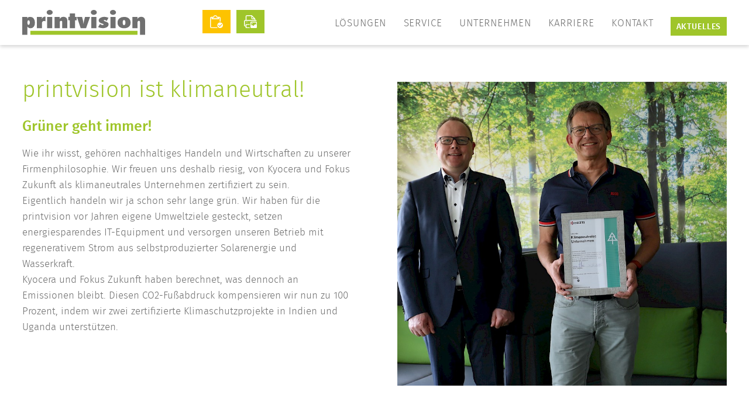

--- FILE ---
content_type: text/html; charset=utf-8
request_url: https://www.printvision.de/aktuelles/alle-news/nachhaltigkeit/printvision-ist-klimaneutral/
body_size: 46034
content:
<!DOCTYPE html><html lang="de" prefix="og: http://ogp.me/ns#"><head><script src="https://cloud.ccm19.de/app.js?apiKey=f34bec39f9a7373c3f746f34198bce90cc108329fc5bc690&amp;domain=660e77a13c888936de05fcf2&amp;lang=de_DE" referrerpolicy="origin"></script><script>(function(w,d,s,l,i){w[l]=w[l]||[];w[l].push({'gtm.start':
		new Date().getTime(),event:'gtm.js'});var f=d.getElementsByTagName(s)[0],
		j=d.createElement(s),dl=l!='dataLayer'?'&l='+l:'';j.async=true;j.src=
		'https://www.googletagmanager.com/gtm.js?id='+i+dl;f.parentNode.insertBefore(j,f);
		})(window,document,'script','dataLayer','GTM-M7H96RV');</script><meta charset="UTF-8"><meta http-equiv="content-type" content="text/html; charset=utf-8" /><link rel="stylesheet" type="text/css" href="/site/templates/min/style.css?v=0.597" /><meta name="viewport" content="width=device-width, initial-scale=1.0"><meta name="generator" content="ProcessWire"><title>printvision AG</title><meta property="og:title" content="printvision AG" /><meta name="description" content="Die printvision AG ist Ihr kompetenter Anbieter von Druck-, Office- und Managementlösungen im Großraum München. Mit Standorten in Freising, München und Augsburg sind wir immer für Sie da."><meta property="og:description" content="Die printvision AG ist Ihr kompetenter Anbieter von Druck-, Office- und Managementlösungen im Großraum München. Mit Standorten in Freising, München und Augsburg sind wir immer für Sie da." /><meta property="og:site_name" content="printvision AG" /><meta name="application-name" content="printvision AG"><meta name="apple-mobile-web-app-title" content="printvision AG"><link rel="shortcut icon" sizes="32x32" href="/site/assets/files/1021/prn-favicon-upload-tmp-upload-tmp.32x32.png" sizes="32x32"><link rel="icon" href="/site/assets/files/1021/prn-appicon-upload-tmp-upload-tmp.128x128.png" sizes="128x128"><link rel="apple-touch-icon" href="/site/assets/files/1021/prn-appicon-upload-tmp-upload-tmp.152x152.png" sizes="152x152"><link rel="apple-touch-icon" href="/site/assets/files/1021/prn-appicon-upload-tmp-upload-tmp.180x180.png" sizes="180x180"><link rel="icon" href="/site/assets/files/1021/prn-appicon-upload-tmp-upload-tmp.192x192.png" sizes="192x192"><link rel="shortcut icon" sizes="196x196" href="/site/assets/files/1021/prn-appicon-upload-tmp-upload-tmp.196x196.png"><meta name="msapplication-square70x70logo" content="/site/assets/files/1021/prn-appicon-upload-tmp-upload-tmp.128x128.png"/><meta name="msapplication-square150x150logo" content="/site/assets/files/1021/prn-appicon-upload-tmp-upload-tmp.270x270.png"/><meta name="msapplication-TileImage" content="/site/assets/files/1021/prn-appicon-upload-tmp-upload-tmp.270x270.png"/><meta name="msapplication-config" content="none"/><meta name="msapplication-TileColor" content="#ffffff"><link rel="image_src" href="https://www.printvision.de/site/assets/files/1021/prn-opengraph-upload-tmp-1-upload-tmp.1200x630.jpg"><meta property="og:image" content="https://www.printvision.de/site/assets/files/1021/prn-opengraph-upload-tmp-1-upload-tmp.1200x630.jpg" /><meta property="og:image:type" content="image/jpg" /><meta property="og:image:width" content="1200" /><meta property="og:image:height" content="630" /><link rel="canonical" href="https://www.printvision.de/aktuelles/alle-news/nachhaltigkeit/printvision-ist-klimaneutral/" /><meta property="og:url" content="https://www.printvision.de/aktuelles/alle-news/nachhaltigkeit/printvision-ist-klimaneutral/" /><meta property="og:type" content="website" /><meta name="robots" content="index,follow"><meta name="google-site-verification" content="1O0ZmaNMcpr9JTuBLQQh_46CwzFpNWTbrZChK3qjo1U" /><script> !function(f,b,e,v,n,t,s)
		{if(f.fbq)return;n=f.fbq=function(){n.callMethod?
		n.callMethod.apply(n,arguments):n.queue.push(arguments)};
		if(!f._fbq)f._fbq=n;n.push=n;n.loaded=!0;n.version='2.0';
		n.queue=[];t=b.createElement(e);t.async=!0;
		t.src=v;s=b.getElementsByTagName(e)[0];
		s.parentNode.insertBefore(t,s)}(window, document,'script',
		'https://connect.facebook.net/en_US/fbevents.js');
		fbq('init', '946195386555134');
		fbq('track', 'PageView'); </script><noscript><img height="1" width="1" style="display:none"
		src=https://www.facebook.com/tr?id=946195386555134&ev=PageView&noscript=1
		/></noscript><script async src=https://www.googletagmanager.com/gtag/js?id=UA-252568770-1></script><script> window.dataLayer = window.dataLayer || [];
		function gtag(){dataLayer.push(arguments);}
		gtag('js', new Date());
		
		gtag('config', 'UA-252568770-1'); </script><script async src=https://www.googletagmanager.com/gtag/js?id=G-129M504JVF></script><script> window.dataLayer = window.dataLayer || []; function gtag(){dataLayer.push(arguments);} gtag('js', new Date()); gtag('config', 'G-129M504JVF'); </script></head><body class="news_article"><noscript><iframe src="https://www.googletagmanager.com/ns.html?id=GTM-M7H96RV"
	height="0" width="0" style="display:none;visibility:hidden"></iframe></noscript><header><input type="checkbox" id="nav-mobile-open" hidden><div class="mobile-nav"><div class="left"><label class="nav-mobile-toggle" for="nav-mobile-open"></label><div class="nav-mobile-container"><div><nav><input class="popup-trigger" type="checkbox" id="mobile_submenu_1110" /><div class=""><label class="submenu_toggle" for="mobile_submenu_1110"><span>Lösungen</span></label><div class="submenu"><div><input class="popup-trigger" type="checkbox" id="mobile_subsubmenu_5407" /><div class=" subsubmenu-wrapper has-children"><label class="submenu_toggle" for="mobile_subsubmenu_5407"><a href="/loesungen/druck-loesungen/"><span>Druck-Lösungen</span></a><span class="icon_down_container"><i class="icon-down"></i></span></label><div class="subsubmenu"><div><a class="" href="/loesungen/druck-loesungen/hardware/"><span>Hardware</span></a><a class="" href="/loesungen/druck-loesungen/software/"><span>Software</span></a><a class="" href="/loesungen/druck-loesungen/green-contract/"><span>green contract</span></a></div></div></div><a class="" href="/loesungen/dokumentenmanagement-loesungen/"><span>Dokumentenmanagement-Lösungen</span></a><a class="" href="/loesungen/robotics-loesungen/"><span>Robotics-Lösungen</span></a><a class="" href="/loesungen/security-loesungen/"><span>Security-Lösungen</span></a></div></div></div><input class="popup-trigger" type="checkbox" id="mobile_submenu_1108" /><div class=""><label class="submenu_toggle" for="mobile_submenu_1108"><span>Service</span></label><div class="submenu"><div><a class="" href="/service/service-portal/"><span>Service Portal</span></a><input class="popup-trigger" type="checkbox" id="mobile_subsubmenu_4543" /><div class=" subsubmenu-wrapper has-children"><label class="submenu_toggle" for="mobile_subsubmenu_4543"><a href="/service/kundendienst/"><span>Kundendienst</span></a><span class="icon_down_container"><i class="icon-down"></i></span></label><div class="subsubmenu"><div><a class="" href="/service/kundendienst/kyocera-support-center/"><span>Kyocera Support Center</span></a></div></div></div></div></div></div><input class="popup-trigger" type="checkbox" id="mobile_submenu_1104" /><div class=""><label class="submenu_toggle" for="mobile_submenu_1104"><span>Unternehmen</span></label><div class="submenu"><div><a class="" href="/unternehmen/unsere-green-vision/"><span>Unsere Green Vision</span></a><a class="" href="/unternehmen/geschichte/"><span>Geschichte</span></a><a class="" href="/unternehmen/team/"><span>Team</span></a><a class="" href="/unternehmen/standorte/"><span>Standorte</span></a><a class="" href="/unternehmen/partner/"><span>Partner</span></a><a class="" href="/unternehmen/referenzen/"><span>Referenzen</span></a></div></div></div><input class="popup-trigger" type="checkbox" id="mobile_submenu_1114" /><div class=""><label class="submenu_toggle" for="mobile_submenu_1114"><span>Karriere</span></label><div class="submenu"><div><a class="" href="/karriere/arbeiten-bei-printvision/"><span>Arbeiten bei printvision</span></a><a class="" href="/karriere/stellenangebote/"><span>Stellenangebote</span></a></div></div></div><div class=""><a href="/kontakt/"><span>Kontakt</span></a></div><input class="popup-trigger" type="checkbox" id="mobile_submenu_1112" /><div class="active"><label class="submenu_toggle news-button" for="mobile_submenu_1112"><span>Aktuelles</span></label><div class="submenu"><div><input class="popup-trigger" type="checkbox" id="mobile_subsubmenu_2811" /><div class="active subsubmenu-wrapper has-children"><label class="submenu_toggle" for="mobile_subsubmenu_2811"><a href="/aktuelles/alle-news/"><span>Alle News</span></a><span class="icon_down_container"><i class="icon-down"></i></span></label><div class="subsubmenu"><div><a class="" href="/aktuelles/alle-news/unternehmen/"><span>Unternehmen</span></a><a class="" href="/aktuelles/alle-news/hardware/"><span>Hardware</span></a><a class="active" href="/aktuelles/alle-news/nachhaltigkeit/"><span>Nachhaltigkeit</span></a></div></div></div><input class="popup-trigger" type="checkbox" id="mobile_subsubmenu_1167" /><div class=" subsubmenu-wrapper has-children"><label class="submenu_toggle" for="mobile_subsubmenu_1167"><a href="/aktuelles/printvision-tv/"><span>printvision TV</span></a><span class="icon_down_container"><i class="icon-down"></i></span></label><div class="subsubmenu"><div><a class="" href="/aktuelles/printvision-tv/welle-stellt-das-neue-hp-tintenmultifunktionsgeraet-vor/"><span>Welle stellt das neue HP Tintenmultifunktionsgerät vor</span></a><a class="" href="/aktuelles/printvision-tv/andrea-stellt-andreas-schmidt-vor/"><span>Andrea stellt Andreas Schmidt vor</span></a><a class="" href="/aktuelles/printvision-tv/andrea-stellt-susi-peisl-vor/"><span>Andrea stellt Susi Peisl vor</span></a><a class="" href="/aktuelles/printvision-tv/der-printvision-vorstand-stellt-sich-vor/"><span>Der printvision Vorstand stellt sich vor</span></a><a class="" href="/aktuelles/printvision-tv/andrea-stellt-walter-obholzer-vor/"><span>Andrea stellt Walter Obholzer vor</span></a><a class="" href="/aktuelles/printvision-tv/lobende-worte-von-keisuke-mitani-general-manager-bei-canon/"><span>lobende Worte von Keisuke Mitani (General Manager bei Canon)</span></a><a class="" href="/aktuelles/printvision-tv/andrea-stellt-norbert-endress-vor/"><span>Andrea stellt Norbert Endress vor</span></a><a class="" href="/aktuelles/printvision-tv/fasching-bei-der-printvision/"><span>Fasching bei der printvision</span></a><a class="" href="/aktuelles/printvision-tv/prn-skifahren-andrea-moni-20190215/"><span>PRN Skifahren Andrea Moni 20190215</span></a></div></div></div><input class="popup-trigger" type="checkbox" id="mobile_subsubmenu_1165" /><div class=" subsubmenu-wrapper has-children"><label class="submenu_toggle" for="mobile_subsubmenu_1165"><a href="/aktuelles/printvision-hilft/"><span>printvision hilft</span></a><span class="icon_down_container"><i class="icon-down"></i></span></label><div class="subsubmenu"><div><a class="" href="/aktuelles/printvision-hilft/trauma-hilfe-zentrum-muenchen/"><span>Trauma Hilfe Zentrum München</span></a><a class="" href="/aktuelles/printvision-hilft/caritas-fluechtlingshilfe-ukraine/"><span>Caritas Flüchtlingshilfe Ukraine</span></a><a class="" href="/aktuelles/printvision-hilft/kinderschutz-muenchen/"><span>Kinderschutz München</span></a><a class="" href="/aktuelles/printvision-hilft/der-wuenschewagen-letzte-wuensche-wagen/"><span>Der Wünschewagen - Letzte Wünsche wagen</span></a><a class="" href="/aktuelles/printvision-hilft/nothilfe-fuer-kinder-in-der-ukraine/"><span>Nothilfe für Kinder in der Ukraine</span></a><a class="" href="/aktuelles/printvision-hilft/solartrocknung-fuer-kleinbauernfamilien-in-tansania/"><span>Solartrocknung für Kleinbauernfamilien in Tansania</span></a><a class="" href="/aktuelles/printvision-hilft/ein-drucker-fuer-die-ffw-wolfersdorf/"><span>Ein Drucker für die FFW Wolfersdorf</span></a><a class="" href="/aktuelles/printvision-hilft/bayerisches-rotes-kreuz/"><span>Bayerisches Rotes Kreuz</span></a><a class="" href="/aktuelles/printvision-hilft/fruehfoerderung-moosburg/"><span>Frühförderung Moosburg</span></a><a class="" href="/aktuelles/printvision-hilft/vereint-gegen-die-einsamkeit/"><span>Vereint gegen die Einsamkeit</span></a><a class="" href="/aktuelles/printvision-hilft/weisser-ring-e-v/"><span>WEISSER RING e. V.</span></a><a class="" href="/aktuelles/printvision-hilft/lebenshilfe-aichach/"><span>Lebenshilfe Aichach</span></a><a class="" href="/aktuelles/printvision-hilft/ein-neues-herz-fuer-franka/"><span>Ein neues Herz für Franka</span></a><a class="" href="/aktuelles/printvision-hilft/thw-und-feuerwehr/"><span>THW und Feuerwehr</span></a></div></div></div><input class="popup-trigger" type="checkbox" id="mobile_subsubmenu_1163" /><div class=" subsubmenu-wrapper has-children"><label class="submenu_toggle" for="mobile_subsubmenu_1163"><a href="/aktuelles/termine-workshops/"><span>Termine/Workshops</span></a><span class="icon_down_container"><i class="icon-down"></i></span></label><div class="subsubmenu"><div><a class="" href="/aktuelles/termine-workshops/green-contract-webinar/"><span>green contract Webinar</span></a><a class="" href="/aktuelles/termine-workshops/pvup-webinar-folge-1-doppelt-digital-elektronische-vertragsakte-und-signatur/"><span>pvup Webinar Folge 1: Doppelt digital: Elektronische Vertragsakte &amp; Signatur</span></a></div></div></div><input class="popup-trigger" type="checkbox" id="mobile_subsubmenu_2875" /><div class=" subsubmenu-wrapper has-children"><label class="submenu_toggle" for="mobile_subsubmenu_2875"><a href="/aktuelles/events/"><span>Events</span></a><span class="icon_down_container"><i class="icon-down"></i></span></label><div class="subsubmenu"><div><a class="" href="/aktuelles/events/summer-in-green-jubilaeumsfeier-2024/"><span>Summer in Green - Jubiläumsfeier 2024</span></a><a class="" href="/aktuelles/events/sommerfest-2022/"><span>Sommerfest 2022</span></a><a class="" href="/aktuelles/events/printwiesn-21/"><span>printwiesn`21</span></a><a class="" href="/aktuelles/events/weihnachtsfeier-augsburg-2019/"><span>Weihnachtsfeier Augsburg 2019</span></a><a class="" href="/aktuelles/events/weihnachtsfeier-freising-2019/"><span>Weihnachtsfeier Freising 2019</span></a><a class="" href="/aktuelles/events/ski-event-februar-2019/"><span>Ski Event Februar 2019</span></a></div></div></div></div></div></div></nav><div class="bottom socialmedia"><a href="javascript:window.location.href=atob('bWFpbHRvOmluZm9AcHJpbnR2aXNpb24uZGU=')" title="E-Mail schreiben" ><i class="icon"><svg xmlns="http://www.w3.org/2000/svg" width="34.027" height="34.027" viewBox="0 0 34.027 34.027"><path d="M278.2,275.7H253.114a4.482,4.482,0,0,0-4.469,4.469v25.09a4.482,4.482,0,0,0,4.469,4.469H278.2a4.482,4.482,0,0,0,4.469-4.469v-25.09A4.482,4.482,0,0,0,278.2,275.7ZM255.771,287.71A2.979,2.979,0,0,1,258.7,285.6c1.467-.006,2.935,0,4.4,0q4.774,0,9.548,0a2.969,2.969,0,0,1,2.933,2.247c0,.019,0,.038.009.068-.052.034-.1.07-.159.1q-4.8,2.936-9.607,5.874a.27.27,0,0,1-.331,0q-4.8-2.941-9.609-5.87C255.733,287.931,255.729,287.85,255.771,287.71Zm19.908,2.22c0,2.486,0,4.972,0,7.457a2.931,2.931,0,0,1-2.438,2.947,3.939,3.939,0,0,1-.682.052q-6.947,0-13.895,0a2.948,2.948,0,0,1-2.991-2.53.392.392,0,0,0-.035-.087v-7.987c.6.363,1.208.722,1.808,1.088q3.75,2.284,7.5,4.573a1.266,1.266,0,0,0,1.432,0q4.555-2.784,9.115-5.559c.054-.033.11-.063.193-.112Z" transform="translate(-248.645 -275.696)" fill="#fff"/></svg></i></a><a href="tel:+49816154710" title="Anrufen"><i class="icon popup-trigger"><svg xmlns="http://www.w3.org/2000/svg" width="34.027" height="34.027" viewBox="0 0 34.027 34.027"><path d="M342.567,275.7H317.478a4.482,4.482,0,0,0-4.469,4.469v25.09a4.482,4.482,0,0,0,4.469,4.469h25.089a4.483,4.483,0,0,0,4.47-4.469v-25.09A4.483,4.483,0,0,0,342.567,275.7Zm-2.448,23.789a17.911,17.911,0,0,1-2.155,2.029A5.021,5.021,0,0,1,335,302.585a1.281,1.281,0,0,0-.2.037h-1.242c-.207-.035-.415-.064-.621-.1a10.427,10.427,0,0,1-3.549-1.52,23.277,23.277,0,0,1-4.964-4.323,21.255,21.255,0,0,1-2.318-3.117,10.4,10.4,0,0,1-1.4-3.351,9.105,9.105,0,0,1-.071-1.949,5.225,5.225,0,0,1,1.459-3.469c.549-.609,1.141-1.178,1.723-1.756a.823.823,0,0,1,.969-.142,3.548,3.548,0,0,1,1.275,1.017,10.8,10.8,0,0,1,1.752,2.79,1.778,1.778,0,0,1-.571,2.373c-.376.355-.765.7-1.156,1.032a1.415,1.415,0,0,0-.427,1.608,5.833,5.833,0,0,0,.963,1.818,14.3,14.3,0,0,0,2.317,2.466,7.683,7.683,0,0,0,2.177,1.387,2.35,2.35,0,0,0,1.037.175,1.461,1.461,0,0,0,.918-.45c.326-.322.623-.673.95-.993a6.251,6.251,0,0,1,.82-.7,1.637,1.637,0,0,1,1.645-.029,9.379,9.379,0,0,1,3.178,2.09,4.078,4.078,0,0,1,.654.924A.837.837,0,0,1,340.118,299.485Z" transform="translate(-313.009 -275.696)" fill="#fff"/></svg><div class="popup popup-down centered"><p>08161 / 54 71-0</p></div></i></a><a target="_blank" href="https://www.facebook.com/printvisionAG"><i class="icon"><svg xmlns="http://www.w3.org/2000/svg" width="34.201" height="34.201" viewBox="0 0 34.201 34.201"><path d="M308,215.373V189.38a4.3,4.3,0,0,0,.18-.482,4.465,4.465,0,0,1,3.373-3.428c.187-.052.368-.129.551-.194H338.1a3.717,3.717,0,0,0,.473.185,4.449,4.449,0,0,1,3.383,3.208c.1.332.166.676.247,1.015v25.689a2.053,2.053,0,0,0-.175.392,4.42,4.42,0,0,1-3.1,3.436c-.275.093-.55.184-.826.276h-7.752V207.343c1.329,0,2.539,0,3.748,0,.928,0,1.206-.276,1.3-1.2.076-.753.2-1.5.265-2.255.152-1.775.463-2.2-1.828-2.123-1.131.037-2.264.006-3.461.006,0-1.307-.016-2.494,0-3.68a1.816,1.816,0,0,1,1.986-1.987c.734-.026,1.469-.016,2.2-.008a.928.928,0,0,0,1.067-1c.022-.987.022-1.975,0-2.963a.9.9,0,0,0-1.048-1c-1.24.028-2.482,0-3.722.035a5.887,5.887,0,0,0-5.712,4.57,11.421,11.421,0,0,0-.293,2.32c-.047,1.2-.013,2.412-.013,3.715-1,0-1.908-.008-2.814,0-.807.01-1.1.289-1.111,1.094q-.022,1.6.012,3.191c.02,1.027.292,1.277,1.336,1.282.849,0,1.7,0,2.587,0,0,.488,0,.842,0,1.195q.01,5.47.02,10.939H312.1a2.023,2.023,0,0,0-.4-.175,4.412,4.412,0,0,1-3.463-3.167C308.161,215.882,308.082,215.627,308,215.373Z" transform="translate(-308 -185.276)" fill="#fff"/></svg></i></a><a target="_blank" href="https://www.instagram.com/printvision.ag/?hl=de"><i class="icon"><svg xmlns="http://www.w3.org/2000/svg" width="36.034" height="36.042" viewBox="0 0 36.034 36.042"><path d="M246.915,105.121q3.917,0,7.835,0a10.047,10.047,0,0,1,10.171,10.15q.017,7.86.005,15.719a9.968,9.968,0,0,1-8.34,10.018,10.2,10.2,0,0,1-1.819.143q-7.858.016-15.716,0a9.976,9.976,0,0,1-10.017-8.4,10.266,10.266,0,0,1-.13-1.774q-.015-7.836,0-15.672a9.978,9.978,0,0,1,8.409-10.056,10.449,10.449,0,0,1,1.774-.128C241.692,105.113,244.3,105.121,246.915,105.121Zm.3,8.01a10.013,10.013,0,1,0,9.708,10.284A10.028,10.028,0,0,0,247.212,113.13Zm13.7-2.026a1.991,1.991,0,1,0-1.968,2.013A1.972,1.972,0,0,0,260.913,111.1Z" transform="translate(-228.895 -105.118)" fill="#fff"/><path d="M368.955,239.2a6.005,6.005,0,1,1-5.987-6A6,6,0,0,1,368.955,239.2Z" transform="translate(-344.932 -221.181)" fill="#fff"/></svg></i></a><a target="_blank" href="https://www.linkedin.com/company/printvision-ag"><i class="icon"><svg xmlns="http://www.w3.org/2000/svg" width="34.2" height="34.2" viewBox="0 0 34.2 34.2"><path d="M34,3.4A4.3,4.3,0,0,0,30.6.2c-.2-.1-.3-.1-.5-.2H4.1c-.2.1-.4.1-.5.2A4.537,4.537,0,0,0,.2,3.6c-.1.2-.1.3-.2.5v26c.1.3.2.5.3.8A4.186,4.186,0,0,0,3.7,34a.758.758,0,0,1,.4.2h26a6.89,6.89,0,0,0,.8-.3A4.465,4.465,0,0,0,34,30.5a.758.758,0,0,1,.2-.4V4.4C34.1,4.1,34.1,3.7,34,3.4Zm-22.8,24H6.6V12.9h4.5V27.4ZM8.9,11.1A2.2,2.2,0,0,1,6.6,8.8,2.288,2.288,0,0,1,9,6.5a2.232,2.232,0,0,1,2.4,2.3A2.375,2.375,0,0,1,8.9,11.1ZM27.7,27.4H23.2V19.3c0-1.9-.7-3.2-2.3-3.2a2.527,2.527,0,0,0-2.3,1.7,3.75,3.75,0,0,0-.1,1.1v8.4H14V17.4c0-1.8-.1-3.3-.1-4.6h3.9l.2,2h0a5.219,5.219,0,0,1,4.5-2.4c3,0,5.2,2,5.2,6.3Z" fill="#fff"/></svg></i></a></div></div></div></div><a class="logo" href="/" title="Home"><img src="/site/templates/img/logo.svg" alt="Logo Zentrale Freising" /></a></div><div class="top-container fixed" id="top-container"><div class="wrapper"><a class="logo" href="/" title="Home"><img src="/site/templates/img/logo.svg" alt="Logo Zentrale Freising" /></a><div class="formbuttons-container"><a class="button small inverted iconed icon-clipboard" href="/service/angebot-anfordern/"><span>Angebot anfordern</span></a><a class="button small inverted iconed icon-printer" href="/service/techniker-und-toner-service/"><span>Techniker &amp; Toner Service</span></a></div><div class="dusie popup-trigger"><a href="/aktuelles/alle-news/nachhaltigkeit/printvision-ist-klimaneutral/" class="">Du</a><a href="/aktuelles/alle-news/nachhaltigkeit/printvision-ist-klimaneutral/" class="active">Sie</a><div class="popup popup-down inverted"><p><strong>Du oder Sie?</strong><br />Wir überlassen Dir/Ihnen die Wahl.</p></div></div><div class="nav-container"><nav><input class="popup-trigger" type="checkbox" id="top_submenu_1110" /><div class=""><label class="submenu_toggle" for="top_submenu_1110"><span>Lösungen</span></label><div class="submenu inverted popup popup-down"><div><input class="popup-trigger" type="checkbox" id="subsubmenu_5407" /><div class=" subsubmenu-wrapper has-children"><a href="/loesungen/druck-loesungen/" class="submenu_toggle" for="subsubmenu_5407"><span>Druck-Lösungen</span><span class="icon_down_container"><i class="icon-down"></i></span></a><div class="subsubmenu"><div><a class="" href="/loesungen/druck-loesungen/hardware/"><span>Hardware</span></a><a class="" href="/loesungen/druck-loesungen/software/"><span>Software</span></a><a class="" href="/loesungen/druck-loesungen/green-contract/"><span>green contract</span></a></div></div></div><a class="" href="/loesungen/dokumentenmanagement-loesungen/"><span>Dokumentenmanagement-Lösungen</span></a><a class="" href="/loesungen/robotics-loesungen/"><span>Robotics-Lösungen</span></a><a class="" href="/loesungen/security-loesungen/"><span>Security-Lösungen</span></a></div></div><label class="close_bg" for="top_submenu_1110"></label></div><input class="popup-trigger" type="checkbox" id="top_submenu_1108" /><div class=""><label class="submenu_toggle" for="top_submenu_1108"><span>Service</span></label><div class="submenu inverted popup popup-down"><div><a class="" href="/service/service-portal/"><span>Service Portal</span></a><input class="popup-trigger" type="checkbox" id="subsubmenu_4543" /><div class=" subsubmenu-wrapper has-children"><a href="/service/kundendienst/" class="submenu_toggle" for="subsubmenu_4543"><span>Kundendienst</span><span class="icon_down_container"><i class="icon-down"></i></span></a><div class="subsubmenu"><div><a class="" href="/service/kundendienst/kyocera-support-center/"><span>Kyocera Support Center</span></a></div></div></div></div></div><label class="close_bg" for="top_submenu_1108"></label></div><input class="popup-trigger" type="checkbox" id="top_submenu_1104" /><div class=""><label class="submenu_toggle" for="top_submenu_1104"><span>Unternehmen</span></label><div class="submenu inverted popup popup-down"><div><a class="" href="/unternehmen/unsere-green-vision/"><span>Unsere Green Vision</span></a><a class="" href="/unternehmen/geschichte/"><span>Geschichte</span></a><a class="" href="/unternehmen/team/"><span>Team</span></a><a class="" href="/unternehmen/standorte/"><span>Standorte</span></a><a class="" href="/unternehmen/partner/"><span>Partner</span></a><a class="" href="/unternehmen/referenzen/"><span>Referenzen</span></a></div></div><label class="close_bg" for="top_submenu_1104"></label></div><input class="popup-trigger" type="checkbox" id="top_submenu_1114" /><div class=""><label class="submenu_toggle" for="top_submenu_1114"><span>Karriere</span></label><div class="submenu inverted popup popup-down"><div><a class="" href="/karriere/arbeiten-bei-printvision/"><span>Arbeiten bei printvision</span></a><a class="" href="/karriere/stellenangebote/"><span>Stellenangebote</span></a></div></div><label class="close_bg" for="top_submenu_1114"></label></div><div class=""><a href="/kontakt/"><span>Kontakt</span></a></div><input class="popup-trigger" type="checkbox" id="top_submenu_1112" /><div class="active"><label class="submenu_toggle news-button" for="top_submenu_1112"><span>Aktuelles</span></label><div class="submenu inverted popup popup-down"><div><input class="popup-trigger" type="checkbox" id="subsubmenu_2811" /><div class="active subsubmenu-wrapper has-children"><a href="/aktuelles/alle-news/" class="submenu_toggle" for="subsubmenu_2811"><span>Alle News</span><span class="icon_down_container"><i class="icon-down"></i></span></a><div class="subsubmenu"><div><a class="" href="/aktuelles/alle-news/unternehmen/"><span>Unternehmen</span></a><a class="" href="/aktuelles/alle-news/hardware/"><span>Hardware</span></a><a class="active" href="/aktuelles/alle-news/nachhaltigkeit/"><span>Nachhaltigkeit</span></a></div></div></div><input class="popup-trigger" type="checkbox" id="subsubmenu_1167" /><div class=" subsubmenu-wrapper has-children"><a href="/aktuelles/printvision-tv/" class="submenu_toggle" for="subsubmenu_1167"><span>printvision TV</span><span class="icon_down_container"><i class="icon-down"></i></span></a><div class="subsubmenu"><div><a class="" href="/aktuelles/printvision-tv/welle-stellt-das-neue-hp-tintenmultifunktionsgeraet-vor/"><span>Welle stellt das neue HP Tintenmultifunktionsgerät vor</span></a><a class="" href="/aktuelles/printvision-tv/andrea-stellt-andreas-schmidt-vor/"><span>Andrea stellt Andreas Schmidt vor</span></a><a class="" href="/aktuelles/printvision-tv/andrea-stellt-susi-peisl-vor/"><span>Andrea stellt Susi Peisl vor</span></a><a class="" href="/aktuelles/printvision-tv/der-printvision-vorstand-stellt-sich-vor/"><span>Der printvision Vorstand stellt sich vor</span></a><a class="" href="/aktuelles/printvision-tv/andrea-stellt-walter-obholzer-vor/"><span>Andrea stellt Walter Obholzer vor</span></a><a class="" href="/aktuelles/printvision-tv/lobende-worte-von-keisuke-mitani-general-manager-bei-canon/"><span>lobende Worte von Keisuke Mitani (General Manager bei Canon)</span></a><a class="" href="/aktuelles/printvision-tv/andrea-stellt-norbert-endress-vor/"><span>Andrea stellt Norbert Endress vor</span></a><a class="" href="/aktuelles/printvision-tv/fasching-bei-der-printvision/"><span>Fasching bei der printvision</span></a><a class="" href="/aktuelles/printvision-tv/prn-skifahren-andrea-moni-20190215/"><span>PRN Skifahren Andrea Moni 20190215</span></a></div></div></div><input class="popup-trigger" type="checkbox" id="subsubmenu_1165" /><div class=" subsubmenu-wrapper has-children"><a href="/aktuelles/printvision-hilft/" class="submenu_toggle" for="subsubmenu_1165"><span>printvision hilft</span><span class="icon_down_container"><i class="icon-down"></i></span></a><div class="subsubmenu"><div><a class="" href="/aktuelles/printvision-hilft/trauma-hilfe-zentrum-muenchen/"><span>Trauma Hilfe Zentrum München</span></a><a class="" href="/aktuelles/printvision-hilft/caritas-fluechtlingshilfe-ukraine/"><span>Caritas Flüchtlingshilfe Ukraine</span></a><a class="" href="/aktuelles/printvision-hilft/kinderschutz-muenchen/"><span>Kinderschutz München</span></a><a class="" href="/aktuelles/printvision-hilft/der-wuenschewagen-letzte-wuensche-wagen/"><span>Der Wünschewagen - Letzte Wünsche wagen</span></a><a class="" href="/aktuelles/printvision-hilft/nothilfe-fuer-kinder-in-der-ukraine/"><span>Nothilfe für Kinder in der Ukraine</span></a><a class="" href="/aktuelles/printvision-hilft/solartrocknung-fuer-kleinbauernfamilien-in-tansania/"><span>Solartrocknung für Kleinbauernfamilien in Tansania</span></a><a class="" href="/aktuelles/printvision-hilft/ein-drucker-fuer-die-ffw-wolfersdorf/"><span>Ein Drucker für die FFW Wolfersdorf</span></a><a class="" href="/aktuelles/printvision-hilft/bayerisches-rotes-kreuz/"><span>Bayerisches Rotes Kreuz</span></a><a class="" href="/aktuelles/printvision-hilft/fruehfoerderung-moosburg/"><span>Frühförderung Moosburg</span></a><a class="" href="/aktuelles/printvision-hilft/vereint-gegen-die-einsamkeit/"><span>Vereint gegen die Einsamkeit</span></a><a class="" href="/aktuelles/printvision-hilft/weisser-ring-e-v/"><span>WEISSER RING e. V.</span></a><a class="" href="/aktuelles/printvision-hilft/lebenshilfe-aichach/"><span>Lebenshilfe Aichach</span></a><a class="" href="/aktuelles/printvision-hilft/ein-neues-herz-fuer-franka/"><span>Ein neues Herz für Franka</span></a><a class="" href="/aktuelles/printvision-hilft/thw-und-feuerwehr/"><span>THW und Feuerwehr</span></a></div></div></div><input class="popup-trigger" type="checkbox" id="subsubmenu_1163" /><div class=" subsubmenu-wrapper has-children"><a href="/aktuelles/termine-workshops/" class="submenu_toggle" for="subsubmenu_1163"><span>Termine/Workshops</span><span class="icon_down_container"><i class="icon-down"></i></span></a><div class="subsubmenu"><div><a class="" href="/aktuelles/termine-workshops/green-contract-webinar/"><span>green contract Webinar</span></a><a class="" href="/aktuelles/termine-workshops/pvup-webinar-folge-1-doppelt-digital-elektronische-vertragsakte-und-signatur/"><span>pvup Webinar Folge 1: Doppelt digital: Elektronische Vertragsakte &amp; Signatur</span></a></div></div></div><input class="popup-trigger" type="checkbox" id="subsubmenu_2875" /><div class=" subsubmenu-wrapper has-children"><a href="/aktuelles/events/" class="submenu_toggle" for="subsubmenu_2875"><span>Events</span><span class="icon_down_container"><i class="icon-down"></i></span></a><div class="subsubmenu"><div><a class="" href="/aktuelles/events/summer-in-green-jubilaeumsfeier-2024/"><span>Summer in Green - Jubiläumsfeier 2024</span></a><a class="" href="/aktuelles/events/sommerfest-2022/"><span>Sommerfest 2022</span></a><a class="" href="/aktuelles/events/printwiesn-21/"><span>printwiesn`21</span></a><a class="" href="/aktuelles/events/weihnachtsfeier-augsburg-2019/"><span>Weihnachtsfeier Augsburg 2019</span></a><a class="" href="/aktuelles/events/weihnachtsfeier-freising-2019/"><span>Weihnachtsfeier Freising 2019</span></a><a class="" href="/aktuelles/events/ski-event-februar-2019/"><span>Ski Event Februar 2019</span></a></div></div></div></div></div><label class="close_bg" for="top_submenu_1112"></label></div></nav></div></div></div><div class="socialmedia-container socialmedia"><a href="javascript:window.location.href=atob('bWFpbHRvOmluZm9AcHJpbnR2aXNpb24uZGU=')" title="E-Mail schreiben" ><i class="icon"><svg xmlns="http://www.w3.org/2000/svg" width="34.027" height="34.027" viewBox="0 0 34.027 34.027"><path d="M278.2,275.7H253.114a4.482,4.482,0,0,0-4.469,4.469v25.09a4.482,4.482,0,0,0,4.469,4.469H278.2a4.482,4.482,0,0,0,4.469-4.469v-25.09A4.482,4.482,0,0,0,278.2,275.7ZM255.771,287.71A2.979,2.979,0,0,1,258.7,285.6c1.467-.006,2.935,0,4.4,0q4.774,0,9.548,0a2.969,2.969,0,0,1,2.933,2.247c0,.019,0,.038.009.068-.052.034-.1.07-.159.1q-4.8,2.936-9.607,5.874a.27.27,0,0,1-.331,0q-4.8-2.941-9.609-5.87C255.733,287.931,255.729,287.85,255.771,287.71Zm19.908,2.22c0,2.486,0,4.972,0,7.457a2.931,2.931,0,0,1-2.438,2.947,3.939,3.939,0,0,1-.682.052q-6.947,0-13.895,0a2.948,2.948,0,0,1-2.991-2.53.392.392,0,0,0-.035-.087v-7.987c.6.363,1.208.722,1.808,1.088q3.75,2.284,7.5,4.573a1.266,1.266,0,0,0,1.432,0q4.555-2.784,9.115-5.559c.054-.033.11-.063.193-.112Z" transform="translate(-248.645 -275.696)" fill="#fff"/></svg></i></a><a href="tel:+49816154710" title="Anrufen"><i class="icon popup-trigger"><svg xmlns="http://www.w3.org/2000/svg" width="34.027" height="34.027" viewBox="0 0 34.027 34.027"><path d="M342.567,275.7H317.478a4.482,4.482,0,0,0-4.469,4.469v25.09a4.482,4.482,0,0,0,4.469,4.469h25.089a4.483,4.483,0,0,0,4.47-4.469v-25.09A4.483,4.483,0,0,0,342.567,275.7Zm-2.448,23.789a17.911,17.911,0,0,1-2.155,2.029A5.021,5.021,0,0,1,335,302.585a1.281,1.281,0,0,0-.2.037h-1.242c-.207-.035-.415-.064-.621-.1a10.427,10.427,0,0,1-3.549-1.52,23.277,23.277,0,0,1-4.964-4.323,21.255,21.255,0,0,1-2.318-3.117,10.4,10.4,0,0,1-1.4-3.351,9.105,9.105,0,0,1-.071-1.949,5.225,5.225,0,0,1,1.459-3.469c.549-.609,1.141-1.178,1.723-1.756a.823.823,0,0,1,.969-.142,3.548,3.548,0,0,1,1.275,1.017,10.8,10.8,0,0,1,1.752,2.79,1.778,1.778,0,0,1-.571,2.373c-.376.355-.765.7-1.156,1.032a1.415,1.415,0,0,0-.427,1.608,5.833,5.833,0,0,0,.963,1.818,14.3,14.3,0,0,0,2.317,2.466,7.683,7.683,0,0,0,2.177,1.387,2.35,2.35,0,0,0,1.037.175,1.461,1.461,0,0,0,.918-.45c.326-.322.623-.673.95-.993a6.251,6.251,0,0,1,.82-.7,1.637,1.637,0,0,1,1.645-.029,9.379,9.379,0,0,1,3.178,2.09,4.078,4.078,0,0,1,.654.924A.837.837,0,0,1,340.118,299.485Z" transform="translate(-313.009 -275.696)" fill="#fff"/></svg><div class="popup popup-down centered"><p>08161 / 54 71-0</p></div></i></a><a target="_blank" href="https://www.facebook.com/printvisionAG"><i class="icon"><svg xmlns="http://www.w3.org/2000/svg" width="34.201" height="34.201" viewBox="0 0 34.201 34.201"><path d="M308,215.373V189.38a4.3,4.3,0,0,0,.18-.482,4.465,4.465,0,0,1,3.373-3.428c.187-.052.368-.129.551-.194H338.1a3.717,3.717,0,0,0,.473.185,4.449,4.449,0,0,1,3.383,3.208c.1.332.166.676.247,1.015v25.689a2.053,2.053,0,0,0-.175.392,4.42,4.42,0,0,1-3.1,3.436c-.275.093-.55.184-.826.276h-7.752V207.343c1.329,0,2.539,0,3.748,0,.928,0,1.206-.276,1.3-1.2.076-.753.2-1.5.265-2.255.152-1.775.463-2.2-1.828-2.123-1.131.037-2.264.006-3.461.006,0-1.307-.016-2.494,0-3.68a1.816,1.816,0,0,1,1.986-1.987c.734-.026,1.469-.016,2.2-.008a.928.928,0,0,0,1.067-1c.022-.987.022-1.975,0-2.963a.9.9,0,0,0-1.048-1c-1.24.028-2.482,0-3.722.035a5.887,5.887,0,0,0-5.712,4.57,11.421,11.421,0,0,0-.293,2.32c-.047,1.2-.013,2.412-.013,3.715-1,0-1.908-.008-2.814,0-.807.01-1.1.289-1.111,1.094q-.022,1.6.012,3.191c.02,1.027.292,1.277,1.336,1.282.849,0,1.7,0,2.587,0,0,.488,0,.842,0,1.195q.01,5.47.02,10.939H312.1a2.023,2.023,0,0,0-.4-.175,4.412,4.412,0,0,1-3.463-3.167C308.161,215.882,308.082,215.627,308,215.373Z" transform="translate(-308 -185.276)" fill="#fff"/></svg></i></a><a target="_blank" href="https://www.instagram.com/printvision.ag/?hl=de"><i class="icon"><svg xmlns="http://www.w3.org/2000/svg" width="36.034" height="36.042" viewBox="0 0 36.034 36.042"><path d="M246.915,105.121q3.917,0,7.835,0a10.047,10.047,0,0,1,10.171,10.15q.017,7.86.005,15.719a9.968,9.968,0,0,1-8.34,10.018,10.2,10.2,0,0,1-1.819.143q-7.858.016-15.716,0a9.976,9.976,0,0,1-10.017-8.4,10.266,10.266,0,0,1-.13-1.774q-.015-7.836,0-15.672a9.978,9.978,0,0,1,8.409-10.056,10.449,10.449,0,0,1,1.774-.128C241.692,105.113,244.3,105.121,246.915,105.121Zm.3,8.01a10.013,10.013,0,1,0,9.708,10.284A10.028,10.028,0,0,0,247.212,113.13Zm13.7-2.026a1.991,1.991,0,1,0-1.968,2.013A1.972,1.972,0,0,0,260.913,111.1Z" transform="translate(-228.895 -105.118)" fill="#fff"/><path d="M368.955,239.2a6.005,6.005,0,1,1-5.987-6A6,6,0,0,1,368.955,239.2Z" transform="translate(-344.932 -221.181)" fill="#fff"/></svg></i></a><a target="_blank" href="https://www.linkedin.com/company/printvision-ag"><i class="icon"><svg xmlns="http://www.w3.org/2000/svg" width="34.2" height="34.2" viewBox="0 0 34.2 34.2"><path d="M34,3.4A4.3,4.3,0,0,0,30.6.2c-.2-.1-.3-.1-.5-.2H4.1c-.2.1-.4.1-.5.2A4.537,4.537,0,0,0,.2,3.6c-.1.2-.1.3-.2.5v26c.1.3.2.5.3.8A4.186,4.186,0,0,0,3.7,34a.758.758,0,0,1,.4.2h26a6.89,6.89,0,0,0,.8-.3A4.465,4.465,0,0,0,34,30.5a.758.758,0,0,1,.2-.4V4.4C34.1,4.1,34.1,3.7,34,3.4Zm-22.8,24H6.6V12.9h4.5V27.4ZM8.9,11.1A2.2,2.2,0,0,1,6.6,8.8,2.288,2.288,0,0,1,9,6.5a2.232,2.232,0,0,1,2.4,2.3A2.375,2.375,0,0,1,8.9,11.1ZM27.7,27.4H23.2V19.3c0-1.9-.7-3.2-2.3-3.2a2.527,2.527,0,0,0-2.3,1.7,3.75,3.75,0,0,0-.1,1.1v8.4H14V17.4c0-1.8-.1-3.3-.1-4.6h3.9l.2,2h0a5.219,5.219,0,0,1,4.5-2.4c3,0,5.2,2,5.2,6.3Z" fill="#fff"/></svg></i></a><div class="dusie popup-trigger"><a href="/aktuelles/alle-news/nachhaltigkeit/printvision-ist-klimaneutral/" class="">Du</a><a href="/aktuelles/alle-news/nachhaltigkeit/printvision-ist-klimaneutral/" class="active">Sie</a><div class="popup popup-down inverted"><p><strong>Du oder Sie?</strong><br />Wir überlassen Dir/Ihnen die Wahl.</p></div></div></div></header><main id="main"><section class="row_columns gutter"><div class="wrapper columns columns-2"><div class="col"><div class="margin textblock"><h1>printvision ist klimaneutral!</h1><h3>Grüner geht immer!</h3><p>Wie ihr wisst, gehören nachhaltiges Handeln und Wirtschaften zu unserer Firmenphilosophie. Wir freuen uns deshalb riesig, von Kyocera und Fokus Zukunft als klimaneutrales Unternehmen zertifiziert zu sein.<br /> Eigentlich handeln wir ja schon sehr lange grün. Wir haben für die printvision vor Jahren eigene Umweltziele gesteckt, setzen energiesparendes IT-Equipment und versorgen unseren Betrieb mit regenerativem Strom aus selbstproduzierter Solarenergie und Wasserkraft.<br /> Kyocera und Fokus Zukunft haben berechnet, was dennoch an Emissionen bleibt. Diesen CO2-Fußabdruck kompensieren wir nun zu 100 Prozent, indem wir zwei zertifizierte Klimaschutzprojekte in Indien und Uganda unterstützen.</p></div></div><div class="col"><div class="gallery margin single_item"><div class="pswp-gallery" itemscope itemtype="http://schema.org/ImageGallery"><figure class="item" itemprop="associatedMedia" itemscope itemtype="http://schema.org/ImageObject"><a href="/site/assets/files/2834/351a0086_1_upload_tmp-1.jpg" itemprop="contentUrl" data-size="4176x2784" title=""><img class="thumbnail" itemprop="thumbnail" src="/site/assets/files/2834/351a0086_1_upload_tmp-1.0x800.jpg" alt="" style="object-position: 15% 6%;" /></a><figcaption itemprop="caption description"></figcaption></figure></div></div></div></div></section><section class="gutter wrapper"><a class="button" href="..">Zurück zur Übersicht</a></section></main><footer><div class="inverted wrapper columns columns-2"><div class="col columns columns-2 claim"><div class="col"><h3>Your Process.<br />Our Solution.</h3><p><a href="javascript:window.location.href=atob('bWFpbHRvOmluZm9AcHJpbnR2aXNpb24uZGU=')" title="E-Mail schreiben"  style="white-space: nowrap; unicode-bidi: bidi-override; direction: rtl; display: inline-block;">ed.noisivtnirp@ofni</a><br /> Besuchen Sie uns auch bei:</p><div class="socialmedia"><a target="_blank" href="https://www.facebook.com/printvisionAG"><i class="icon"><svg xmlns="http://www.w3.org/2000/svg" width="34.201" height="34.201" viewBox="0 0 34.201 34.201"><path d="M308,215.373V189.38a4.3,4.3,0,0,0,.18-.482,4.465,4.465,0,0,1,3.373-3.428c.187-.052.368-.129.551-.194H338.1a3.717,3.717,0,0,0,.473.185,4.449,4.449,0,0,1,3.383,3.208c.1.332.166.676.247,1.015v25.689a2.053,2.053,0,0,0-.175.392,4.42,4.42,0,0,1-3.1,3.436c-.275.093-.55.184-.826.276h-7.752V207.343c1.329,0,2.539,0,3.748,0,.928,0,1.206-.276,1.3-1.2.076-.753.2-1.5.265-2.255.152-1.775.463-2.2-1.828-2.123-1.131.037-2.264.006-3.461.006,0-1.307-.016-2.494,0-3.68a1.816,1.816,0,0,1,1.986-1.987c.734-.026,1.469-.016,2.2-.008a.928.928,0,0,0,1.067-1c.022-.987.022-1.975,0-2.963a.9.9,0,0,0-1.048-1c-1.24.028-2.482,0-3.722.035a5.887,5.887,0,0,0-5.712,4.57,11.421,11.421,0,0,0-.293,2.32c-.047,1.2-.013,2.412-.013,3.715-1,0-1.908-.008-2.814,0-.807.01-1.1.289-1.111,1.094q-.022,1.6.012,3.191c.02,1.027.292,1.277,1.336,1.282.849,0,1.7,0,2.587,0,0,.488,0,.842,0,1.195q.01,5.47.02,10.939H312.1a2.023,2.023,0,0,0-.4-.175,4.412,4.412,0,0,1-3.463-3.167C308.161,215.882,308.082,215.627,308,215.373Z" transform="translate(-308 -185.276)" fill="#fff"/></svg></i></a><a target="_blank" href="https://www.instagram.com/printvision.ag/?hl=de"><i class="icon"><svg xmlns="http://www.w3.org/2000/svg" width="36.034" height="36.042" viewBox="0 0 36.034 36.042"><path d="M246.915,105.121q3.917,0,7.835,0a10.047,10.047,0,0,1,10.171,10.15q.017,7.86.005,15.719a9.968,9.968,0,0,1-8.34,10.018,10.2,10.2,0,0,1-1.819.143q-7.858.016-15.716,0a9.976,9.976,0,0,1-10.017-8.4,10.266,10.266,0,0,1-.13-1.774q-.015-7.836,0-15.672a9.978,9.978,0,0,1,8.409-10.056,10.449,10.449,0,0,1,1.774-.128C241.692,105.113,244.3,105.121,246.915,105.121Zm.3,8.01a10.013,10.013,0,1,0,9.708,10.284A10.028,10.028,0,0,0,247.212,113.13Zm13.7-2.026a1.991,1.991,0,1,0-1.968,2.013A1.972,1.972,0,0,0,260.913,111.1Z" transform="translate(-228.895 -105.118)" fill="#fff"/><path d="M368.955,239.2a6.005,6.005,0,1,1-5.987-6A6,6,0,0,1,368.955,239.2Z" transform="translate(-344.932 -221.181)" fill="#fff"/></svg></i></a><a target="_blank" href="https://www.linkedin.com/company/printvision-ag"><i class="icon"><svg xmlns="http://www.w3.org/2000/svg" width="34.2" height="34.2" viewBox="0 0 34.2 34.2"><path d="M34,3.4A4.3,4.3,0,0,0,30.6.2c-.2-.1-.3-.1-.5-.2H4.1c-.2.1-.4.1-.5.2A4.537,4.537,0,0,0,.2,3.6c-.1.2-.1.3-.2.5v26c.1.3.2.5.3.8A4.186,4.186,0,0,0,3.7,34a.758.758,0,0,1,.4.2h26a6.89,6.89,0,0,0,.8-.3A4.465,4.465,0,0,0,34,30.5a.758.758,0,0,1,.2-.4V4.4C34.1,4.1,34.1,3.7,34,3.4Zm-22.8,24H6.6V12.9h4.5V27.4ZM8.9,11.1A2.2,2.2,0,0,1,6.6,8.8,2.288,2.288,0,0,1,9,6.5a2.232,2.232,0,0,1,2.4,2.3A2.375,2.375,0,0,1,8.9,11.1ZM27.7,27.4H23.2V19.3c0-1.9-.7-3.2-2.3-3.2a2.527,2.527,0,0,0-2.3,1.7,3.75,3.75,0,0,0-.1,1.1v8.4H14V17.4c0-1.8-.1-3.3-.1-4.6h3.9l.2,2h0a5.219,5.219,0,0,1,4.5-2.4c3,0,5.2,2,5.2,6.3Z" fill="#fff"/></svg></i></a></div><p class="legal"><a href="/datenschutz/">Datenschutz</a> | <a href="/impressum/">Impressum</a><br /><a href="?cookies_not_allowed">Cookie-Einstellungen</a></p></div><div class="col"><a class="button iconed icon-clipboard" href="/service/angebot-anfordern/">Angebot anfordern</a><a class="button iconed icon-printer" href="/service/techniker-und-toner-service/">Techniker &amp; Toner Service</a></div><div class="col col-2 logo-container"><a class="logo" href="/" title="Home"><img src="/site/templates/img/logo.svg" alt="Logo printvision AG" /></a></div></div><div class="col columns columns-2 locations"><div class="col"><h3>Zentrale Freising</h3><p>printvision AG<br />Angerbrunnenstraße 5-7<br />85356 Freising<br />Telefon <a href="tel:+49816154710" title="Anrufen">08161 / 54 71-0</a><br />Telefax <a href="tel:+498161547171" title="Anrufen">08161 / 54 71-71</a></p></div><div class="col"><h3>Vertriebsstandort München</h3><p>Hauser Office Management<br />c/o SpaceNet AG<br />Joseph-Dollinger-Bogen 14<br />80807 München<br />Telefon <a href="tel:+498945205460" title="Anrufen">089 / 4520 546-0</a><br />Telefax <a href="tel:+4989452054629" title="Anrufen">089 / 4520 546-29</a></p></div><div class="col"><h3>Niederlassung Augsburg</h3><p>printvision AG<br />Benzstraße 8<br />86356 Neusäß<br />Telefon <a href="tel:+498219998080" title="Anrufen">0821 / 99 98 08-0</a><br />Telefax <a href="tel:+4982199980871" title="Anrufen">0821 / 99 98 08-71</a></p></div></div><div class="col columns columns-2 locations-accordion"><div class="accordion"><div class="item"><input type="checkbox" id="locations-1" hidden><label class="headline" for="locations-1"><h3>Zentrale Freising</h3></label><p class="body">printvision AG<br />Angerbrunnenstraße 5-7<br />85356 Freising<br />Telefon <a href="tel:+49816154710" title="Anrufen">08161 / 54 71-0</a><br />Telefax <a href="tel:+498161547171" title="Anrufen">08161 / 54 71-71</a><br /></p></div><div class="item"><input type="checkbox" id="locations-2" hidden><label class="headline" for="locations-2"><h3>Vertriebsstandort München</h3></label><p class="body">Hauser Office Management<br />Joseph-Dollinger-Bogen 14<br />80807 München<br />Telefon <a href="tel:+498945205460" title="Anrufen">089 / 4520 546-0</a><br />Telefax <a href="tel:+4989452054629" title="Anrufen">089 / 4520 546-29</a><br /></p></div><div class="item"><input type="checkbox" id="locations-3" hidden><label class="headline" for="locations-3"><h3>Niederlassung Augsburg</h3></label><p class="body">printvision AG<br />Benzstraße 8<br />86356 Neusäß<br />Telefon <a href="tel:+498219998080" title="Anrufen">0821 / 99 98 08-0</a><br />Telefax <a href="tel:+4982199980871" title="Anrufen">0821 / 99 98 08-71</a><br /></p></div></div></div><div class="map-container"><div class="map"><iframe src="https://www.google.com/maps/d/embed?mid=1KC85kk1IAFQtadjXnTh8mQ8WiFCcMUmW" width="100%" height="100%" frameborder="0" style="border:0" allowfullscreen=""></iframe></div><div id="map-toggle" onclick="$('footer .map-container').toggleClass('active');"></div></div></div></footer><script src="//ajax.googleapis.com/ajax/libs/jquery/3.4.1/jquery.min.js"></script><script src="/site/templates/min/script.js"></script><div class="pswp" tabindex="-1" role="dialog" aria-hidden="true"><div class="pswp__bg"></div><div class="pswp__scroll-wrap"><div class="pswp__container"><div class="pswp__item"></div><div class="pswp__item"></div><div class="pswp__item"></div></div><div class="pswp__ui pswp__ui--hidden"><div class="pswp__top-bar"><div class="pswp__counter"></div><button class="pswp__button pswp__button--close" title="Schließen (Esc)"></button><button class="pswp__button pswp__button--fs" title="Vollbild"></button><div class="pswp__preloader"><div class="pswp__preloader__icn"><div class="pswp__preloader__cut"><div class="pswp__preloader__donut"></div></div></div></div></div><div class="pswp__share-modal pswp__share-modal--hidden pswp__single-tap"><div class="pswp__share-tooltip"></div></div><button class="pswp__button pswp__button--arrow--left" title="Vorheriges Bild (Pfeil links)"></button><button class="pswp__button pswp__button--arrow--right" title="Nächstes Bild (Pfeil rechts)"></button><div class="pswp__caption"><div class="pswp__caption__center"></div></div></div></div></div><script type="text/javascript"> var _paq = window._paq || [];
		  _paq.push(['trackPageView']);
		  _paq.push(['enableLinkTracking']);
		  (function() {
		    var u="//matomo.kasperdev.de/";
		    _paq.push(['setTrackerUrl', u+'matomo.php']);
		    _paq.push(['setSiteId', '57']);
		    var d=document, g=d.createElement('script'), s=d.getElementsByTagName('script')[0];
		    g.type='text/javascript'; g.async=true; g.defer=true; g.src=u+'matomo.js'; s.parentNode.insertBefore(g,s);
		  })(); </script><noscript><p><img src="//matomo.kasperdev.de/matomo.php?idsite=57&amp;rec=1" style="border:0;" alt="" /></p></noscript><div class="lightbox"><div class="video-container"></div></div></body></html>

--- FILE ---
content_type: text/html; charset=utf-8
request_url: https://www.google.com/maps/d/embed?mid=1KC85kk1IAFQtadjXnTh8mQ8WiFCcMUmW
body_size: 4130
content:
<!DOCTYPE html><html itemscope itemtype="http://schema.org/WebSite"><head><script nonce="tuzDsg8FT49Gf3UCEFwpLQ">window['ppConfig'] = {productName: '06194a8f37177242d55a18e38c5a91c6', deleteIsEnforced:  false , sealIsEnforced:  false , heartbeatRate:  0.5 , periodicReportingRateMillis:  60000.0 , disableAllReporting:  false };(function(){'use strict';function k(a){var b=0;return function(){return b<a.length?{done:!1,value:a[b++]}:{done:!0}}}function l(a){var b=typeof Symbol!="undefined"&&Symbol.iterator&&a[Symbol.iterator];if(b)return b.call(a);if(typeof a.length=="number")return{next:k(a)};throw Error(String(a)+" is not an iterable or ArrayLike");}var m=typeof Object.defineProperties=="function"?Object.defineProperty:function(a,b,c){if(a==Array.prototype||a==Object.prototype)return a;a[b]=c.value;return a};
function n(a){a=["object"==typeof globalThis&&globalThis,a,"object"==typeof window&&window,"object"==typeof self&&self,"object"==typeof global&&global];for(var b=0;b<a.length;++b){var c=a[b];if(c&&c.Math==Math)return c}throw Error("Cannot find global object");}var p=n(this);function q(a,b){if(b)a:{var c=p;a=a.split(".");for(var d=0;d<a.length-1;d++){var e=a[d];if(!(e in c))break a;c=c[e]}a=a[a.length-1];d=c[a];b=b(d);b!=d&&b!=null&&m(c,a,{configurable:!0,writable:!0,value:b})}}
q("Object.is",function(a){return a?a:function(b,c){return b===c?b!==0||1/b===1/c:b!==b&&c!==c}});q("Array.prototype.includes",function(a){return a?a:function(b,c){var d=this;d instanceof String&&(d=String(d));var e=d.length;c=c||0;for(c<0&&(c=Math.max(c+e,0));c<e;c++){var f=d[c];if(f===b||Object.is(f,b))return!0}return!1}});
q("String.prototype.includes",function(a){return a?a:function(b,c){if(this==null)throw new TypeError("The 'this' value for String.prototype.includes must not be null or undefined");if(b instanceof RegExp)throw new TypeError("First argument to String.prototype.includes must not be a regular expression");return this.indexOf(b,c||0)!==-1}});function r(a,b,c){a("https://csp.withgoogle.com/csp/proto/"+encodeURIComponent(b),JSON.stringify(c))}function t(){var a;if((a=window.ppConfig)==null?0:a.disableAllReporting)return function(){};var b,c,d,e;return(e=(b=window)==null?void 0:(c=b.navigator)==null?void 0:(d=c.sendBeacon)==null?void 0:d.bind(navigator))!=null?e:u}function u(a,b){var c=new XMLHttpRequest;c.open("POST",a);c.send(b)}
function v(){var a=(w=Object.prototype)==null?void 0:w.__lookupGetter__("__proto__"),b=x,c=y;return function(){var d=a.call(this),e,f,g,h;r(c,b,{type:"ACCESS_GET",origin:(f=window.location.origin)!=null?f:"unknown",report:{className:(g=d==null?void 0:(e=d.constructor)==null?void 0:e.name)!=null?g:"unknown",stackTrace:(h=Error().stack)!=null?h:"unknown"}});return d}}
function z(){var a=(A=Object.prototype)==null?void 0:A.__lookupSetter__("__proto__"),b=x,c=y;return function(d){d=a.call(this,d);var e,f,g,h;r(c,b,{type:"ACCESS_SET",origin:(f=window.location.origin)!=null?f:"unknown",report:{className:(g=d==null?void 0:(e=d.constructor)==null?void 0:e.name)!=null?g:"unknown",stackTrace:(h=Error().stack)!=null?h:"unknown"}});return d}}function B(a,b){C(a.productName,b);setInterval(function(){C(a.productName,b)},a.periodicReportingRateMillis)}
var D="constructor __defineGetter__ __defineSetter__ hasOwnProperty __lookupGetter__ __lookupSetter__ isPrototypeOf propertyIsEnumerable toString valueOf __proto__ toLocaleString x_ngfn_x".split(" "),E=D.concat,F=navigator.userAgent.match(/Firefox\/([0-9]+)\./),G=(!F||F.length<2?0:Number(F[1])<75)?["toSource"]:[],H;if(G instanceof Array)H=G;else{for(var I=l(G),J,K=[];!(J=I.next()).done;)K.push(J.value);H=K}var L=E.call(D,H),M=[];
function C(a,b){for(var c=[],d=l(Object.getOwnPropertyNames(Object.prototype)),e=d.next();!e.done;e=d.next())e=e.value,L.includes(e)||M.includes(e)||c.push(e);e=Object.prototype;d=[];for(var f=0;f<c.length;f++){var g=c[f];d[f]={name:g,descriptor:Object.getOwnPropertyDescriptor(Object.prototype,g),type:typeof e[g]}}if(d.length!==0){c=l(d);for(e=c.next();!e.done;e=c.next())M.push(e.value.name);var h;r(b,a,{type:"SEAL",origin:(h=window.location.origin)!=null?h:"unknown",report:{blockers:d}})}};var N=Math.random(),O=t(),P=window.ppConfig;P&&(P.disableAllReporting||P.deleteIsEnforced&&P.sealIsEnforced||N<P.heartbeatRate&&r(O,P.productName,{origin:window.location.origin,type:"HEARTBEAT"}));var y=t(),Q=window.ppConfig;if(Q)if(Q.deleteIsEnforced)delete Object.prototype.__proto__;else if(!Q.disableAllReporting){var x=Q.productName;try{var w,A;Object.defineProperty(Object.prototype,"__proto__",{enumerable:!1,get:v(),set:z()})}catch(a){}}
(function(){var a=t(),b=window.ppConfig;b&&(b.sealIsEnforced?Object.seal(Object.prototype):b.disableAllReporting||(document.readyState!=="loading"?B(b,a):document.addEventListener("DOMContentLoaded",function(){B(b,a)})))})();}).call(this);
</script><title itemprop="name">printvision AG - Google My Maps</title><meta name="robots" content="noindex,nofollow"/><meta http-equiv="X-UA-Compatible" content="IE=edge,chrome=1"><meta name="viewport" content="initial-scale=1.0,minimum-scale=1.0,maximum-scale=1.0,user-scalable=0,width=device-width"/><meta name="description" itemprop="description" content="printvision AG"/><meta itemprop="url" content="https://www.google.com/maps/d/viewer?mid=1KC85kk1IAFQtadjXnTh8mQ8WiFCcMUmW"/><meta itemprop="image" content="https://www.google.com/maps/d/thumbnail?mid=1KC85kk1IAFQtadjXnTh8mQ8WiFCcMUmW"/><meta property="og:type" content="website"/><meta property="og:title" content="printvision AG - Google My Maps"/><meta property="og:description" content="printvision AG"/><meta property="og:url" content="https://www.google.com/maps/d/viewer?mid=1KC85kk1IAFQtadjXnTh8mQ8WiFCcMUmW"/><meta property="og:image" content="https://www.google.com/maps/d/thumbnail?mid=1KC85kk1IAFQtadjXnTh8mQ8WiFCcMUmW"/><meta property="og:site_name" content="Google My Maps"/><meta name="twitter:card" content="summary_large_image"/><meta name="twitter:title" content="printvision AG - Google My Maps"/><meta name="twitter:description" content="printvision AG"/><meta name="twitter:image:src" content="https://www.google.com/maps/d/thumbnail?mid=1KC85kk1IAFQtadjXnTh8mQ8WiFCcMUmW"/><link rel="stylesheet" id="gmeviewer-styles" href="https://www.gstatic.com/mapspro/_/ss/k=mapspro.gmeviewer.ZPef100W6CI.L.W.O/am=AAAE/d=0/rs=ABjfnFU-qGe8BTkBR_LzMLwzNczeEtSkkw" nonce="zsbOS5_fsj8Qnm2MPKUWyw"><link rel="stylesheet" href="https://fonts.googleapis.com/css?family=Roboto:300,400,500,700" nonce="zsbOS5_fsj8Qnm2MPKUWyw"><link rel="shortcut icon" href="//www.gstatic.com/mapspro/images/favicon-001.ico"><link rel="canonical" href="https://www.google.com/mymaps/viewer?mid=1KC85kk1IAFQtadjXnTh8mQ8WiFCcMUmW&amp;hl=en_US"></head><body jscontroller="O1VPAb" jsaction="click:cOuCgd;"><div class="c4YZDc HzV7m-b7CEbf SfQLQb-dIxMhd-bN97Pc-b3rLgd"><div class="jQhVs-haAclf"><div class="jQhVs-uMX1Ee-My5Dr-purZT-uDEFge"><div class="jQhVs-uMX1Ee-My5Dr-purZT-uDEFge-bN97Pc"><div class="jQhVs-uMX1Ee-My5Dr-purZT-uDEFge-Bz112c"></div><div class="jQhVs-uMX1Ee-My5Dr-purZT-uDEFge-fmcmS-haAclf"><div class="jQhVs-uMX1Ee-My5Dr-purZT-uDEFge-fmcmS">Open full screen to view more</div></div></div></div></div><div class="i4ewOd-haAclf"><div class="i4ewOd-UzWXSb" id="map-canvas"></div></div><div class="X3SwIb-haAclf NBDE7b-oxvKad"><div class="X3SwIb-i8xkGf"></div></div><div class="Te60Vd-ZMv3u dIxMhd-bN97Pc-b3rLgd"><div class="dIxMhd-bN97Pc-Tswv1b-Bz112c"></div><div class="dIxMhd-bN97Pc-b3rLgd-fmcmS">This map was created by a user. <a href="//support.google.com/mymaps/answer/3024454?hl=en&amp;amp;ref_topic=3188329" target="_blank">Learn how to create your own.</a></div><div class="dIxMhd-bN97Pc-b3rLgd-TvD9Pc" title="Close"></div></div><script nonce="tuzDsg8FT49Gf3UCEFwpLQ">
  function _DumpException(e) {
    if (window.console) {
      window.console.error(e.stack);
    }
  }
  var _pageData = "[[1,null,null,null,null,null,null,null,null,null,\"at\",\"\",\"\",1769288089837,\"\",\"en_US\",false,[],\"https://www.google.com/maps/d/viewer?mid\\u003d1KC85kk1IAFQtadjXnTh8mQ8WiFCcMUmW\",\"https://www.google.com/maps/d/embed?mid\\u003d1KC85kk1IAFQtadjXnTh8mQ8WiFCcMUmW\\u0026ehbc\\u003d2E312F\",\"https://www.google.com/maps/d/edit?mid\\u003d1KC85kk1IAFQtadjXnTh8mQ8WiFCcMUmW\",\"https://www.google.com/maps/d/thumbnail?mid\\u003d1KC85kk1IAFQtadjXnTh8mQ8WiFCcMUmW\",null,null,true,\"https://www.google.com/maps/d/print?mid\\u003d1KC85kk1IAFQtadjXnTh8mQ8WiFCcMUmW\",\"https://www.google.com/maps/d/pdf?mid\\u003d1KC85kk1IAFQtadjXnTh8mQ8WiFCcMUmW\",\"https://www.google.com/maps/d/viewer?mid\\u003d1KC85kk1IAFQtadjXnTh8mQ8WiFCcMUmW\",null,false,\"/maps/d\",\"maps/sharing\",\"//www.google.com/intl/en_US/help/terms_maps.html\",true,\"https://docs.google.com/picker\",null,false,null,[[[\"//www.gstatic.com/mapspro/images/google-my-maps-logo-regular-001.png\",143,25],[\"//www.gstatic.com/mapspro/images/google-my-maps-logo-regular-2x-001.png\",286,50]],[[\"//www.gstatic.com/mapspro/images/google-my-maps-logo-small-001.png\",113,20],[\"//www.gstatic.com/mapspro/images/google-my-maps-logo-small-2x-001.png\",226,40]]],1,\"https://www.gstatic.com/mapspro/_/js/k\\u003dmapspro.gmeviewer.en_US.knJKv4m5-eY.O/am\\u003dAAAE/d\\u003d0/rs\\u003dABjfnFWJ7eYXBrZ1WlLyBY6MwF9-imcrgg/m\\u003dgmeviewer_base\",null,null,true,null,\"US\",null,null,null,null,null,null,true],[\"mf.map\",\"1KC85kk1IAFQtadjXnTh8mQ8WiFCcMUmW\",\"printvision AG\",null,[10.866661600000043,48.6625095,12.088948500000015,48.18527940000001],[10.866661600000043,48.6625095,12.088948500000015,48.18527940000001],[[null,\"6oVZl5fI_-k\",\"printvision AG\",\"\",[[[\"https://mt.googleapis.com/vt/icon/name\\u003dicons/onion/SHARED-mymaps-pin-container-bg_4x.png,icons/onion/SHARED-mymaps-pin-container_4x.png,icons/onion/1899-blank-shape_pin_4x.png\\u0026highlight\\u003dff000000,FF5252\\u0026scale\\u003d2.0\"],null,1,1,[[null,[48.43579529999999,10.866661600000043]],\"0\",null,\"6oVZl5fI_-k\",[48.43579529999999,10.866661600000043],[0,-128],\"25AB7F6EFF12FAAA\"],[[\"Standort Augsburg\"]]],[[\"https://mt.googleapis.com/vt/icon/name\\u003dicons/onion/SHARED-mymaps-pin-container-bg_4x.png,icons/onion/SHARED-mymaps-pin-container_4x.png,icons/onion/1899-blank-shape_pin_4x.png\\u0026highlight\\u003dff000000,FF5252\\u0026scale\\u003d2.0\"],null,1,1,[[null,[48.18527940000001,11.602776199999996]],\"0\",null,\"6oVZl5fI_-k\",[48.18527940000001,11.602776199999994],[0,-128],\"25AB806607DF2889\"],[[\"Standort München\"]]],[[\"https://mt.googleapis.com/vt/icon/name\\u003dicons/onion/SHARED-mymaps-pin-container-bg_4x.png,icons/onion/SHARED-mymaps-pin-container_4x.png,icons/onion/1899-blank-shape_pin_4x.png\\u0026highlight\\u003dff000000,FF5252\\u0026scale\\u003d2.0\"],null,1,1,[[null,[48.38814300000001,11.7592559]],\"0\",null,\"6oVZl5fI_-k\",[48.388143,11.7592559],[0,-128],\"25AB7D6C2CD354FA\"],[[\"Standort Freising\"]]],[[\"https://mt.googleapis.com/vt/icon/name\\u003dicons/onion/SHARED-mymaps-pin-container-bg_4x.png,icons/onion/SHARED-mymaps-pin-container_4x.png,icons/onion/1899-blank-shape_pin_4x.png\\u0026highlight\\u003dff000000,FF5252\\u0026scale\\u003d2.0\"],null,1,1,[[null,[48.6625095,12.088948500000015]],\"0\",null,\"6oVZl5fI_-k\",[48.6625095,12.088948500000015],[0,-128],\"2E22FAE70300BF6D\"],[[\"Standort Landshut\"]]]],null,null,true,null,null,null,null,[[\"6oVZl5fI_-k\",1,null,null,null,\"https://www.google.com/maps/d/kml?mid\\u003d1KC85kk1IAFQtadjXnTh8mQ8WiFCcMUmW\\u0026resourcekey\\u0026lid\\u003d6oVZl5fI_-k\",null,null,null,null,null,2,null,[[[\"25AB7F6EFF12FAAA\",[[[48.43579529999999,10.866661600000043]]],null,null,0,[[\"Name\",[\"Standort Augsburg\"],1],[\"Beschreibung\",[\"Vertrieb und Verwaltung\"],1],null,null,[null,\"ChIJWwJ4EDC8nkcRD-sW_n-4zpg\",true]],null,0],[\"25AB806607DF2889\",[[[48.18527940000001,11.602776199999994]]],null,null,0,[[\"Name\",[\"Standort München\"],1],[\"Beschreibung\",[\"Vertriebsstützpunkt München\"],1],null,null,[null,\"ChIJ1fn9NkR0nkcRinCPx_3NgxE\",true]],null,1],[\"25AB7D6C2CD354FA\",[[[48.388143,11.7592559]]],null,null,0,[[\"Name\",[\"Standort Freising\"],1],null,null,null,[null,\"ChIJwZduVs0UnkcRShpl7Im2Q5g\",true]],null,2],[\"2E22FAE70300BF6D\",[[[48.6625095,12.088948500000015]]],null,null,0,[[\"Name\",[\"Standort Landshut\"],1],[\"Beschreibung\",[\"Vertriebsstützpunkt Landshut\"],1],null,null,[null,\"ChIJJXLg8QkynkcRzVZ3ITd7DrE\",true]],null,3]],[[[\"https://mt.googleapis.com/vt/icon/name\\u003dicons/onion/SHARED-mymaps-pin-container-bg_4x.png,icons/onion/SHARED-mymaps-pin-container_4x.png,icons/onion/1899-blank-shape_pin_4x.png\\u0026highlight\\u003dff000000,FF5252\\u0026scale\\u003d2.0\",[32,64]],[[\"FF5252\",1],1200],[[\"FF5252\",0.30196078431372547],[\"FF5252\",1],1200]]]]]],null,null,null,null,null,1]],[2],null,null,\"mapspro_in_drive\",\"1KC85kk1IAFQtadjXnTh8mQ8WiFCcMUmW\",\"https://drive.google.com/abuse?id\\u003d1KC85kk1IAFQtadjXnTh8mQ8WiFCcMUmW\",true,false,false,\"\",2,false,\"https://www.google.com/maps/d/kml?mid\\u003d1KC85kk1IAFQtadjXnTh8mQ8WiFCcMUmW\\u0026resourcekey\",2000283,true,false,\"\",true,\"\",true,null,[null,null,[1580814717,916702000],[1580814718,16000000]],false,\"https://support.google.com/legal/troubleshooter/1114905#ts\\u003d9723198%2C1115689\"]]";</script><script type="text/javascript" src="//maps.googleapis.com/maps/api/js?v=3.61&client=google-maps-pro&language=en_US&region=US&libraries=places,visualization,geometry,search" nonce="tuzDsg8FT49Gf3UCEFwpLQ"></script><script id="base-js" src="https://www.gstatic.com/mapspro/_/js/k=mapspro.gmeviewer.en_US.knJKv4m5-eY.O/am=AAAE/d=0/rs=ABjfnFWJ7eYXBrZ1WlLyBY6MwF9-imcrgg/m=gmeviewer_base" nonce="tuzDsg8FT49Gf3UCEFwpLQ"></script><script nonce="tuzDsg8FT49Gf3UCEFwpLQ">_startApp();</script></div></body></html>

--- FILE ---
content_type: text/css
request_url: https://www.printvision.de/site/templates/min/style.css?v=0.597
body_size: 108564
content:
:root{--color-primary: #9FC52A}/*! normalize.css v8.0.1 | MIT License | github.com/necolas/normalize.css */html{line-height:1.15;-webkit-text-size-adjust:100%}body{margin:0}main{display:block}h1{font-size:2em;margin:0.67em 0}hr{box-sizing:content-box;height:0;overflow:visible}pre{font-family:monospace, monospace;font-size:1em}a{background-color:transparent}abbr[title]{border-bottom:none;text-decoration:underline;-webkit-text-decoration:underline dotted;text-decoration:underline dotted}b,strong{font-weight:bolder}code,kbd,samp{font-family:monospace, monospace;font-size:1em}small{font-size:80%}sub,sup{font-size:75%;line-height:0;position:relative;vertical-align:baseline}sub{bottom:-0.25em}sup{top:-0.5em}img{border-style:none}button,input,optgroup,select,textarea{font-family:inherit;font-size:100%;line-height:1.15;margin:0}button,input{overflow:visible}button,select{text-transform:none}button,[type="button"],[type="reset"],[type="submit"]{-webkit-appearance:button}button::-moz-focus-inner,[type="button"]::-moz-focus-inner,[type="reset"]::-moz-focus-inner,[type="submit"]::-moz-focus-inner{border-style:none;padding:0}button:-moz-focusring,[type="button"]:-moz-focusring,[type="reset"]:-moz-focusring,[type="submit"]:-moz-focusring{outline:1px dotted ButtonText}fieldset{padding:0.35em 0.75em 0.625em}legend{box-sizing:border-box;color:inherit;display:table;max-width:100%;padding:0;white-space:normal}progress{vertical-align:baseline}textarea{overflow:auto}[type="checkbox"],[type="radio"]{box-sizing:border-box;padding:0}[type="number"]::-webkit-inner-spin-button,[type="number"]::-webkit-outer-spin-button{height:auto}[type="search"]{-webkit-appearance:textfield;outline-offset:-2px}[type="search"]::-webkit-search-decoration{-webkit-appearance:none}::-webkit-file-upload-button{-webkit-appearance:button;font:inherit}details{display:block}summary{display:list-item}template{display:none}[hidden]{display:none}.slick-slider{position:relative;display:block;box-sizing:border-box;-webkit-touch-callout:none;-webkit-user-select:none;-moz-user-select:none;user-select:none;touch-action:pan-y;-webkit-tap-highlight-color:transparent}.slick-list{position:relative;overflow:hidden;display:block;margin:0;padding:0}.slick-list:focus{outline:none}.slick-list.dragging{cursor:pointer;cursor:hand}.slick-slider .slick-track,.slick-slider .slick-list{transform:translate3d(0, 0, 0)}.slick-track{position:relative;left:0;top:0;display:block;margin-left:auto;margin-right:auto}.slick-track:before,.slick-track:after{content:"";display:table}.slick-track:after{clear:both}.slick-loading .slick-track{visibility:hidden}.slick-slide{float:left;height:100%;min-height:1px;display:none}[dir="rtl"] .slick-slide{float:right}.slick-slide img{display:block}.slick-slide.slick-loading img{display:none}.slick-slide.dragging img{pointer-events:none}.slick-initialized .slick-slide{display:block}.slick-loading .slick-slide{visibility:hidden}.slick-vertical .slick-slide{display:block;height:auto;border:1px solid transparent}.slick-arrow.slick-hidden{display:none}.slick-loading .slick-list{background:#fff url("./ajax-loader.gif") center center no-repeat}@font-face{font-family:"slick";src:url("./fonts/slick.eot");src:url("./fonts/slick.eot?#iefix") format("embedded-opentype"),url("./fonts/slick.woff") format("woff"),url("./fonts/slick.ttf") format("truetype"),url("./fonts/slick.svg#slick") format("svg");font-weight:normal;font-style:normal}.slick-prev,.slick-next{position:absolute;display:block;height:20px;width:20px;line-height:0px;font-size:0px;cursor:pointer;background:transparent;color:transparent;top:50%;transform:translate(0, -50%);padding:0;border:none;outline:none}.slick-prev:hover,.slick-prev:focus,.slick-next:hover,.slick-next:focus{outline:none;background:transparent;color:transparent}.slick-prev:hover:before,.slick-prev:focus:before,.slick-next:hover:before,.slick-next:focus:before{opacity:1}.slick-prev.slick-disabled:before,.slick-next.slick-disabled:before{opacity:.25}.slick-prev:before,.slick-next:before{font-family:"slick";font-size:20px;line-height:1;color:#fff;opacity:.75;-webkit-font-smoothing:antialiased;-moz-osx-font-smoothing:grayscale}.slick-prev{left:-25px}[dir="rtl"] .slick-prev{left:auto;right:-25px}.slick-prev:before{content:"←"}[dir="rtl"] .slick-prev:before{content:"→"}.slick-next{right:-25px}[dir="rtl"] .slick-next{left:-25px;right:auto}.slick-next:before{content:"→"}[dir="rtl"] .slick-next:before{content:"←"}.slick-dotted.slick-slider{margin-bottom:30px}.slick-dots{position:absolute;bottom:-25px;list-style:none;display:block;text-align:center;padding:0;margin:0;width:100%}.slick-dots li{position:relative;display:inline-block;height:20px;width:20px;margin:0 5px;padding:0;cursor:pointer}.slick-dots li button{border:0;background:transparent;display:block;height:20px;width:20px;outline:none;line-height:0px;font-size:0px;color:transparent;padding:5px;cursor:pointer}.slick-dots li button:hover,.slick-dots li button:focus{outline:none}.slick-dots li button:hover:before,.slick-dots li button:focus:before{opacity:1}.slick-dots li button:before{position:absolute;top:0;left:0;content:"•";width:20px;height:20px;font-family:"slick";font-size:6px;line-height:20px;text-align:center;color:#000;opacity:.25;-webkit-font-smoothing:antialiased;-moz-osx-font-smoothing:grayscale}.slick-dots li.slick-active button:before{color:#000;opacity:.75}/*! PhotoSwipe main CSS by Dmitry Semenov | photoswipe.com | MIT license */.pswp{display:none;position:absolute;width:100%;height:100%;left:0;top:0;overflow:hidden;touch-action:none;z-index:1500;-webkit-text-size-adjust:100%;-webkit-backface-visibility:hidden;outline:none}.pswp *{box-sizing:border-box}.pswp img{max-width:none}.pswp--animate_opacity{opacity:0.001;will-change:opacity;transition:opacity 333ms cubic-bezier(0.4, 0, 0.22, 1)}.pswp--open{display:block}.pswp--zoom-allowed .pswp__img{cursor:zoom-in}.pswp--zoomed-in .pswp__img{cursor:grab}.pswp--dragging .pswp__img{cursor:grabbing}.pswp__bg{position:absolute;left:0;top:0;width:100%;height:100%;background:#000;opacity:0;transform:translateZ(0);-webkit-backface-visibility:hidden;will-change:opacity}.pswp__scroll-wrap{position:absolute;left:0;top:0;width:100%;height:100%;overflow:hidden}.pswp__container,.pswp__zoom-wrap{touch-action:none;position:absolute;left:0;right:0;top:0;bottom:0}.pswp__container,.pswp__img{-webkit-user-select:none;-moz-user-select:none;user-select:none;-webkit-tap-highlight-color:rgba(0,0,0,0);-webkit-touch-callout:none}.pswp__zoom-wrap{position:absolute;width:100%;transform-origin:left top;transition:transform 333ms cubic-bezier(0.4, 0, 0.22, 1)}.pswp__bg{will-change:opacity;transition:opacity 333ms cubic-bezier(0.4, 0, 0.22, 1)}.pswp--animated-in .pswp__bg,.pswp--animated-in .pswp__zoom-wrap{transition:none}.pswp__container,.pswp__zoom-wrap{-webkit-backface-visibility:hidden}.pswp__item{position:absolute;left:0;right:0;top:0;bottom:0;overflow:hidden}.pswp__img{position:absolute;width:auto;height:auto;top:0;left:0}.pswp__img--placeholder{-webkit-backface-visibility:hidden}.pswp__img--placeholder--blank{background:#222}.pswp--ie .pswp__img{width:100% !important;height:auto !important;left:0;top:0}.pswp__error-msg{position:absolute;left:0;top:50%;width:100%;text-align:center;font-size:14px;line-height:16px;margin-top:-8px;color:#CCC}.pswp__error-msg a{color:#CCC;text-decoration:underline}/*! PhotoSwipe Default UI CSS by Dmitry Semenov | photoswipe.com | MIT license */.pswp__button{width:44px;height:44px;position:relative;background:none;cursor:pointer;overflow:visible;-webkit-appearance:none;display:block;border:0;padding:0;margin:0;float:right;opacity:0.75;transition:opacity 0.2s;box-shadow:none}.pswp__button:focus,.pswp__button:hover{opacity:1}.pswp__button:active{outline:none;opacity:0.9}.pswp__button::-moz-focus-inner{padding:0;border:0}.pswp__ui--over-close .pswp__button--close{opacity:1}.pswp__button,.pswp__button--arrow--left:before,.pswp__button--arrow--right:before{background:url(./photoswipe/default-skin.png) 0 0 no-repeat;background-size:264px 88px;width:44px;height:44px}@media (-webkit-min-device-pixel-ratio: 1.1),(-webkit-min-device-pixel-ratio: 1.09375),(min-resolution: 105dpi),(min-resolution: 1.1dppx){.pswp--svg .pswp__button,.pswp--svg .pswp__button--arrow--left:before,.pswp--svg .pswp__button--arrow--right:before{background-image:url(./photoswipe/default-skin.svg)}.pswp--svg .pswp__button--arrow--left,.pswp--svg .pswp__button--arrow--right{background:none}}.pswp__button--close{background-position:0 -44px}.pswp__button--share{background-position:-44px -44px}.pswp__button--fs{display:none}.pswp--supports-fs .pswp__button--fs{display:block}.pswp--fs .pswp__button--fs{background-position:-44px 0}.pswp__button--zoom{display:none;background-position:-88px 0}.pswp--zoom-allowed .pswp__button--zoom{display:block}.pswp--zoomed-in .pswp__button--zoom{background-position:-132px 0}.pswp--touch .pswp__button--arrow--left,.pswp--touch .pswp__button--arrow--right{visibility:hidden}.pswp__button--arrow--left,.pswp__button--arrow--right{background:none;top:50%;margin-top:-50px;width:70px;height:100px;position:absolute}.pswp__button--arrow--left{left:0}.pswp__button--arrow--right{right:0}.pswp__button--arrow--left:before,.pswp__button--arrow--right:before{content:'';top:35px;background-color:rgba(0,0,0,0.3);height:30px;width:32px;position:absolute}.pswp__button--arrow--left:before{left:6px;background-position:-138px -44px}.pswp__button--arrow--right:before{right:6px;background-position:-94px -44px}.pswp__counter,.pswp__share-modal{-webkit-user-select:none;-moz-user-select:none;user-select:none}.pswp__share-modal{display:block;background:rgba(0,0,0,0.5);width:100%;height:100%;top:0;left:0;padding:10px;position:absolute;z-index:1600;opacity:0;transition:opacity 0.25s ease-out;-webkit-backface-visibility:hidden;will-change:opacity}.pswp__share-modal--hidden{display:none}.pswp__share-tooltip{z-index:1620;position:absolute;background:#FFF;top:56px;border-radius:2px;display:block;width:auto;right:44px;box-shadow:0 2px 5px rgba(0,0,0,0.25);transform:translateY(6px);transition:transform 0.25s;-webkit-backface-visibility:hidden;will-change:transform}.pswp__share-tooltip a{display:block;padding:8px 12px;color:#000;text-decoration:none;font-size:14px;line-height:18px}.pswp__share-tooltip a:hover{text-decoration:none;color:#000}.pswp__share-tooltip a:first-child{border-radius:2px 2px 0 0}.pswp__share-tooltip a:last-child{border-radius:0 0 2px 2px}.pswp__share-modal--fade-in{opacity:1}.pswp__share-modal--fade-in .pswp__share-tooltip{transform:translateY(0)}.pswp--touch .pswp__share-tooltip a{padding:16px 12px}a.pswp__share--facebook:before{content:'';display:block;width:0;height:0;position:absolute;top:-12px;right:15px;border:6px solid rgba(0,0,0,0);border-bottom-color:#FFF;-webkit-pointer-events:none;-moz-pointer-events:none;pointer-events:none}a.pswp__share--facebook:hover{background:#3E5C9A;color:#FFF}a.pswp__share--facebook:hover:before{border-bottom-color:#3E5C9A}a.pswp__share--twitter:hover{background:#55ACEE;color:#FFF}a.pswp__share--pinterest:hover{background:#CCC;color:#CE272D}a.pswp__share--download:hover{background:#DDD}.pswp__counter{position:absolute;left:0;top:0;height:44px;font-size:13px;line-height:44px;color:#FFF;opacity:0.75;padding:0 10px}.pswp__caption{position:absolute;left:0;bottom:0;width:100%;min-height:44px}.pswp__caption small{font-size:11px;color:#BBB}.pswp__caption__center{text-align:left;max-width:420px;margin:0 auto;font-size:13px;padding:10px;line-height:20px;color:#CCC}.pswp__caption--empty{display:none}.pswp__caption--fake{visibility:hidden}.pswp__preloader{width:44px;height:44px;position:absolute;top:0;left:50%;margin-left:-22px;opacity:0;transition:opacity 0.25s ease-out;will-change:opacity;direction:ltr}.pswp__preloader__icn{width:20px;height:20px;margin:12px}.pswp__preloader--active{opacity:1}.pswp__preloader--active .pswp__preloader__icn{background:url(./photoswipe/preloader.gif) 0 0 no-repeat}.pswp--css_animation .pswp__preloader--active{opacity:1}.pswp--css_animation .pswp__preloader--active .pswp__preloader__icn{animation:clockwise 500ms linear infinite}.pswp--css_animation .pswp__preloader--active .pswp__preloader__donut{animation:donut-rotate 1000ms cubic-bezier(0.4, 0, 0.22, 1) infinite}.pswp--css_animation .pswp__preloader__icn{background:none;opacity:0.75;width:14px;height:14px;position:absolute;left:15px;top:15px;margin:0}.pswp--css_animation .pswp__preloader__cut{position:relative;width:7px;height:14px;overflow:hidden}.pswp--css_animation .pswp__preloader__donut{box-sizing:border-box;width:14px;height:14px;border:2px solid #FFF;border-radius:50%;border-left-color:transparent;border-bottom-color:transparent;position:absolute;top:0;left:0;background:none;margin:0}@media screen and (max-width: 1024px){.pswp__preloader{position:relative;left:auto;top:auto;margin:0;float:right}}@keyframes clockwise{0%{transform:rotate(0deg)}100%{transform:rotate(360deg)}}@keyframes donut-rotate{0%{transform:rotate(0)}50%{transform:rotate(-140deg)}100%{transform:rotate(0)}}.pswp__ui{-webkit-font-smoothing:auto;visibility:visible;opacity:1;z-index:1550}.pswp__top-bar{position:absolute;left:0;top:0;height:44px;width:100%}.pswp__caption,.pswp__top-bar,.pswp--has_mouse .pswp__button--arrow--left,.pswp--has_mouse .pswp__button--arrow--right{-webkit-backface-visibility:hidden;will-change:opacity;transition:opacity 333ms cubic-bezier(0.4, 0, 0.22, 1)}.pswp--has_mouse .pswp__button--arrow--left,.pswp--has_mouse .pswp__button--arrow--right{visibility:visible}.pswp__top-bar,.pswp__caption{background-color:rgba(0,0,0,0.5)}.pswp__ui--fit .pswp__top-bar,.pswp__ui--fit .pswp__caption{background-color:rgba(0,0,0,0.3)}.pswp__ui--idle .pswp__top-bar{opacity:0}.pswp__ui--idle .pswp__button--arrow--left,.pswp__ui--idle .pswp__button--arrow--right{opacity:0}.pswp__ui--hidden .pswp__top-bar,.pswp__ui--hidden .pswp__caption,.pswp__ui--hidden .pswp__button--arrow--left,.pswp__ui--hidden .pswp__button--arrow--right{opacity:0.001}.pswp__ui--one-slide .pswp__button--arrow--left,.pswp__ui--one-slide .pswp__button--arrow--right,.pswp__ui--one-slide .pswp__counter{display:none}.pswp__element--disabled{display:none !important}.pswp--minimal--dark .pswp__top-bar{background:none}.slick-list{z-index:0;width:100%}.slick-prev{z-index:1;left:25px}.slick-next{z-index:1;right:25px}.pswp-gallery{display:flex;justify-content:flex-start;flex-wrap:wrap;margin-bottom:calc(-1 * (10px));margin-right:calc(-1 * (10px))}.pswp-gallery>.item{width:calc((100% - (3 * (10px))) / 3);margin-bottom:calc(10px);margin-right:calc(10px)}.col-2 .pswp-gallery>.item{width:calc((100% - (4 * (10px))) / 4)}.pswp-gallery>.item>a{position:relative;display:block;width:100%;padding-top:100%;transition:all 0.25s ease-in-out}.pswp-gallery>.item>a>img{position:absolute;top:0;left:0;-o-object-fit:cover;object-fit:cover;width:100%;height:100%}.pswp-gallery>.item>a:hover{box-shadow:0 3px 6px rgba(0,0,0,0.16)}.gallery.single_item{height:100%;max-height:780px;min-height:520px}.gallery.single_item .pswp-gallery,.gallery.single_item .pswp-gallery>.item,.gallery.single_item .pswp-gallery>.item>a{height:100%}.gallery.single_item .pswp-gallery>.item{width:100%}.gallery.single_item .pswp-gallery>.item>a{padding-top:0}.ksp-edit-tools{position:fixed;z-index:1000;bottom:0;right:0;padding:0.5em;background-color:#0e5267}.ksp-edit-tools,.ksp-edit-tools a{color:#fff}*,*:before,*:after{box-sizing:inherit}html{box-sizing:border-box}body{position:relative;height:100%;min-height:100vh}header,main,footer{width:100%;position:relative;display:block}iframe,img,figure{max-width:100%;height:auto;vertical-align:middle;border:none;margin:0}ul,ol{padding:0;margin:0}li{list-style:none;position:relative}strong{font-weight:bold}a{display:inline;text-decoration:none}*[hidden]{display:none}.nobr{white-space:nowrap}.relative{position:relative}.icon{line-height:0;display:inline-block}a .icon{display:block}main{min-height:50vh;overflow:hidden;padding-top:80px}@media (max-width: 1200px){main{padding-top:0}}h1,h2,h3,h4,h5,h6,ul,ol,table,iframe,.margin,.TextformatterVideoEmbed,p,.more{margin-top:0;margin-bottom:0}h1+h1,h1+h2,h1+h3,h1+h4,h1+h5,h1+h6,h1+ul,h1+ol,h1+table,h1+iframe,h1+.margin,h1+.TextformatterVideoEmbed,h1+p,h1+.more,h2+h1,h2+h2,h2+h3,h2+h4,h2+h5,h2+h6,h2+ul,h2+ol,h2+table,h2+iframe,h2+.margin,h2+.TextformatterVideoEmbed,h2+p,h2+.more,h3+h1,h3+h2,h3+h3,h3+h4,h3+h5,h3+h6,h3+ul,h3+ol,h3+table,h3+iframe,h3+.margin,h3+.TextformatterVideoEmbed,h3+p,h3+.more,h4+h1,h4+h2,h4+h3,h4+h4,h4+h5,h4+h6,h4+ul,h4+ol,h4+table,h4+iframe,h4+.margin,h4+.TextformatterVideoEmbed,h4+p,h4+.more,h5+h1,h5+h2,h5+h3,h5+h4,h5+h5,h5+h6,h5+ul,h5+ol,h5+table,h5+iframe,h5+.margin,h5+.TextformatterVideoEmbed,h5+p,h5+.more,h6+h1,h6+h2,h6+h3,h6+h4,h6+h5,h6+h6,h6+ul,h6+ol,h6+table,h6+iframe,h6+.margin,h6+.TextformatterVideoEmbed,h6+p,h6+.more,ul+h1,ul+h2,ul+h3,ul+h4,ul+h5,ul+h6,ul+ul,ul+ol,ul+table,ul+iframe,ul+.margin,ul+.TextformatterVideoEmbed,ul+p,ul+.more,ol+h1,ol+h2,ol+h3,ol+h4,ol+h5,ol+h6,ol+ul,ol+ol,ol+table,ol+iframe,ol+.margin,ol+.TextformatterVideoEmbed,ol+p,ol+.more,table+h1,table+h2,table+h3,table+h4,table+h5,table+h6,table+ul,table+ol,table+table,table+iframe,table+.margin,table+.TextformatterVideoEmbed,table+p,table+.more,iframe+h1,iframe+h2,iframe+h3,iframe+h4,iframe+h5,iframe+h6,iframe+ul,iframe+ol,iframe+table,iframe+iframe,iframe+.margin,iframe+.TextformatterVideoEmbed,iframe+p,iframe+.more,.margin+h1,.margin+h2,.margin+h3,.margin+h4,.margin+h5,.margin+h6,.margin+ul,.margin+ol,.margin+table,.margin+iframe,.margin+.margin,.margin+.TextformatterVideoEmbed,.margin+p,.margin+.more,.TextformatterVideoEmbed+h1,.TextformatterVideoEmbed+h2,.TextformatterVideoEmbed+h3,.TextformatterVideoEmbed+h4,.TextformatterVideoEmbed+h5,.TextformatterVideoEmbed+h6,.TextformatterVideoEmbed+ul,.TextformatterVideoEmbed+ol,.TextformatterVideoEmbed+table,.TextformatterVideoEmbed+iframe,.TextformatterVideoEmbed+.margin,.TextformatterVideoEmbed+.TextformatterVideoEmbed,.TextformatterVideoEmbed+p,.TextformatterVideoEmbed+.more,p+h1,p+h2,p+h3,p+h4,p+h5,p+h6,p+ul,p+ol,p+table,p+iframe,p+.margin,p+.TextformatterVideoEmbed,p+p,p+.more,.more+h1,.more+h2,.more+h3,.more+h4,.more+h5,.more+h6,.more+ul,.more+ol,.more+table,.more+iframe,.more+.margin,.more+.TextformatterVideoEmbed,.more+p,.more+.more{margin-top:1rem}h1+h3,h1+h4,h1+h5,h1+h6,h1+ul,h1+ol,h1+table,h1+iframe,h1+.margin,h1+.TextformatterVideoEmbed,h2+h3,h2+h4,h2+h5,h2+h6,h2+ul,h2+ol,h2+table,h2+iframe,h2+.margin,h2+.TextformatterVideoEmbed{margin-top:1.5rem}h1+p,h1+.more,h2+p,h2+.more{margin-top:3.1rem}h3+h1,h3+h2,h4+h1,h4+h2,h5+h1,h5+h2,h6+h1,h6+h2,ul+h1,ul+h2,ol+h1,ol+h2,table+h1,table+h2,iframe+h1,iframe+h2,.margin+h1,.margin+h2,.TextformatterVideoEmbed+h1,.TextformatterVideoEmbed+h2{margin-top:1rem}h3+p,h3+.more,h4+p,h4+.more,h5+p,h5+.more,h6+p,h6+.more,ul+p,ul+.more,ol+p,ol+.more,table+p,table+.more,iframe+p,iframe+.more,.margin+p,.margin+.more,.TextformatterVideoEmbed+p,.TextformatterVideoEmbed+.more{margin-top:1rem}p+h1,p+h2,.more+h1,.more+h2{margin-top:3.1rem}p+h3,p+h4,p+h5,p+h6,p+ul,p+ol,p+table,p+iframe,p+.margin,p+.TextformatterVideoEmbed,.more+h3,.more+h4,.more+h5,.more+h6,.more+ul,.more+ol,.more+table,.more+iframe,.more+.margin,.more+.TextformatterVideoEmbed{margin-top:1.68rem}p+p,p+.more,.more+p,.more+.more{margin-top:1.68rem}.margin+h1,.margin+h2,.margin+h3,.margin+h4,.margin+h5,.margin+h6,.margin+ul,.margin+ol,.margin+table,.margin+iframe,.margin+.margin,.margin+.TextformatterVideoEmbed,.margin+p,.margin+.more{margin-top:calc(2rem)}.gutter{padding-top:calc(2vw + 2vh + 20px);padding-bottom:calc(2vw + 2vh + 20px)}.gutter:not(.inverted)+.gutter:not(.inverted){padding-top:0}.wrapper{width:calc(1640px + 2 * 3vw);margin:0 auto;max-width:100%;padding-left:calc(3vw);padding-right:calc(3vw)}@media (max-width: 800px){.wrapper{width:calc(1640px + 2 * 1.85rem);padding-left:calc(1.85rem);padding-right:calc(1.85rem)}}.wrapper.headline h1,.wrapper.headline h2{margin-bottom:1.2rem}.wrapper.headline+.wrapper,.wrapper.headline+.cta{margin-top:1.9rem}.columns{display:flex;flex-direction:row;justify-content:space-between}.columns>.col{flex:1}@media all and (-ms-high-contrast: none),(-ms-high-contrast: active){.columns>.col{flex:1 1 0px}}.columns.nogrow>.col{flex:0 0 auto}.columns.nogrow>.col.grow{flex-grow:1}.columns>.col-2{flex-grow:2}.columns>.col-3{flex-grow:3}.columns>.col-4{flex-grow:4}.columns>.col-5{flex-grow:5}.columns>.col-6{flex-grow:6}.columns>.col-7{flex-grow:7}.columns>.col-8{flex-grow:8}.columns>.col-9{flex-grow:9}.columns>.col-10{flex-grow:10}.columns>.col-11{flex-grow:11}.columns>.col-12{flex-grow:12}.columns.columns-2{flex-wrap:wrap;margin-bottom:calc(-1 * (4.5rem))}.columns.columns-2>.col{flex:0 0 auto;width:calc(100% / 2 * 1 - ((1 - 1/2) * (4.5rem)));margin-bottom:calc(4.5rem)}@media all and (-ms-high-contrast: none),(-ms-high-contrast: active){.columns.columns-2>.col{flex:1 1 0%}}.columns.columns-2>.col.columns{margin-bottom:inherit}.columns.columns-2>.col-2{flex-grow:0;width:calc(100% / 2 * 2 - ((1 - 2/2) * (4.5rem)))}.columns.columns-3{flex-wrap:wrap;margin-bottom:calc(-1 * (4.5rem))}.columns.columns-3>.col{flex:0 0 auto;width:calc(100% / 3 * 1 - ((1 - 1/3) * (4.5rem)));margin-bottom:calc(4.5rem)}@media all and (-ms-high-contrast: none),(-ms-high-contrast: active){.columns.columns-3>.col{flex:1 1 0%}}.columns.columns-3>.col.columns{margin-bottom:inherit}.columns.columns-3>.col-2{flex-grow:0;width:calc(100% / 3 * 2 - ((1 - 2/3) * (4.5rem)))}.columns.columns-3>.col-3{flex-grow:0;width:calc(100% / 3 * 3 - ((1 - 3/3) * (4.5rem)))}.columns.columns-4{flex-wrap:wrap;margin-bottom:calc(-1 * (4.5rem))}.columns.columns-4>.col{flex:0 0 auto;width:calc(100% / 4 * 1 - ((1 - 1/4) * (4.5rem)));margin-bottom:calc(4.5rem)}@media all and (-ms-high-contrast: none),(-ms-high-contrast: active){.columns.columns-4>.col{flex:1 1 0%}}.columns.columns-4>.col.columns{margin-bottom:inherit}.columns.columns-4>.col-2{flex-grow:0;width:calc(100% / 4 * 2 - ((1 - 2/4) * (4.5rem)))}.columns.columns-4>.col-3{flex-grow:0;width:calc(100% / 4 * 3 - ((1 - 3/4) * (4.5rem)))}.columns.columns-4>.col-4{flex-grow:0;width:calc(100% / 4 * 4 - ((1 - 4/4) * (4.5rem)))}.columns.columns-5{flex-wrap:wrap;margin-bottom:calc(-1 * (4.5rem))}.columns.columns-5>.col{flex:0 0 auto;width:calc(100% / 5 * 1 - ((1 - 1/5) * (4.5rem)));margin-bottom:calc(4.5rem)}@media all and (-ms-high-contrast: none),(-ms-high-contrast: active){.columns.columns-5>.col{flex:1 1 0%}}.columns.columns-5>.col.columns{margin-bottom:inherit}.columns.columns-5>.col-2{flex-grow:0;width:calc(100% / 5 * 2 - ((1 - 2/5) * (4.5rem)))}.columns.columns-5>.col-3{flex-grow:0;width:calc(100% / 5 * 3 - ((1 - 3/5) * (4.5rem)))}.columns.columns-5>.col-4{flex-grow:0;width:calc(100% / 5 * 4 - ((1 - 4/5) * (4.5rem)))}.columns.columns-5>.col-5{flex-grow:0;width:calc(100% / 5 * 5 - ((1 - 5/5) * (4.5rem)))}.columns.columns-6{flex-wrap:wrap;margin-bottom:calc(-1 * (4.5rem))}.columns.columns-6>.col{flex:0 0 auto;width:calc(100% / 6 * 1 - ((1 - 1/6) * (4.5rem)));margin-bottom:calc(4.5rem)}@media all and (-ms-high-contrast: none),(-ms-high-contrast: active){.columns.columns-6>.col{flex:1 1 0%}}.columns.columns-6>.col.columns{margin-bottom:inherit}.columns.columns-6>.col-2{flex-grow:0;width:calc(100% / 6 * 2 - ((1 - 2/6) * (4.5rem)))}.columns.columns-6>.col-3{flex-grow:0;width:calc(100% / 6 * 3 - ((1 - 3/6) * (4.5rem)))}.columns.columns-6>.col-4{flex-grow:0;width:calc(100% / 6 * 4 - ((1 - 4/6) * (4.5rem)))}.columns.columns-6>.col-5{flex-grow:0;width:calc(100% / 6 * 5 - ((1 - 5/6) * (4.5rem)))}.columns.columns-6>.col-6{flex-grow:0;width:calc(100% / 6 * 6 - ((1 - 6/6) * (4.5rem)))}.columns.columns-7{flex-wrap:wrap;margin-bottom:calc(-1 * (4.5rem))}.columns.columns-7>.col{flex:0 0 auto;width:calc(100% / 7 * 1 - ((1 - 1/7) * (4.5rem)));margin-bottom:calc(4.5rem)}@media all and (-ms-high-contrast: none),(-ms-high-contrast: active){.columns.columns-7>.col{flex:1 1 0%}}.columns.columns-7>.col.columns{margin-bottom:inherit}.columns.columns-7>.col-2{flex-grow:0;width:calc(100% / 7 * 2 - ((1 - 2/7) * (4.5rem)))}.columns.columns-7>.col-3{flex-grow:0;width:calc(100% / 7 * 3 - ((1 - 3/7) * (4.5rem)))}.columns.columns-7>.col-4{flex-grow:0;width:calc(100% / 7 * 4 - ((1 - 4/7) * (4.5rem)))}.columns.columns-7>.col-5{flex-grow:0;width:calc(100% / 7 * 5 - ((1 - 5/7) * (4.5rem)))}.columns.columns-7>.col-6{flex-grow:0;width:calc(100% / 7 * 6 - ((1 - 6/7) * (4.5rem)))}.columns.columns-7>.col-7{flex-grow:0;width:calc(100% / 7 * 7 - ((1 - 7/7) * (4.5rem)))}.columns.columns-8{flex-wrap:wrap;margin-bottom:calc(-1 * (4.5rem))}.columns.columns-8>.col{flex:0 0 auto;width:calc(100% / 8 * 1 - ((1 - 1/8) * (4.5rem)));margin-bottom:calc(4.5rem)}@media all and (-ms-high-contrast: none),(-ms-high-contrast: active){.columns.columns-8>.col{flex:1 1 0%}}.columns.columns-8>.col.columns{margin-bottom:inherit}.columns.columns-8>.col-2{flex-grow:0;width:calc(100% / 8 * 2 - ((1 - 2/8) * (4.5rem)))}.columns.columns-8>.col-3{flex-grow:0;width:calc(100% / 8 * 3 - ((1 - 3/8) * (4.5rem)))}.columns.columns-8>.col-4{flex-grow:0;width:calc(100% / 8 * 4 - ((1 - 4/8) * (4.5rem)))}.columns.columns-8>.col-5{flex-grow:0;width:calc(100% / 8 * 5 - ((1 - 5/8) * (4.5rem)))}.columns.columns-8>.col-6{flex-grow:0;width:calc(100% / 8 * 6 - ((1 - 6/8) * (4.5rem)))}.columns.columns-8>.col-7{flex-grow:0;width:calc(100% / 8 * 7 - ((1 - 7/8) * (4.5rem)))}.columns.columns-8>.col-8{flex-grow:0;width:calc(100% / 8 * 8 - ((1 - 8/8) * (4.5rem)))}.columns.columns-9{flex-wrap:wrap;margin-bottom:calc(-1 * (4.5rem))}.columns.columns-9>.col{flex:0 0 auto;width:calc(100% / 9 * 1 - ((1 - 1/9) * (4.5rem)));margin-bottom:calc(4.5rem)}@media all and (-ms-high-contrast: none),(-ms-high-contrast: active){.columns.columns-9>.col{flex:1 1 0%}}.columns.columns-9>.col.columns{margin-bottom:inherit}.columns.columns-9>.col-2{flex-grow:0;width:calc(100% / 9 * 2 - ((1 - 2/9) * (4.5rem)))}.columns.columns-9>.col-3{flex-grow:0;width:calc(100% / 9 * 3 - ((1 - 3/9) * (4.5rem)))}.columns.columns-9>.col-4{flex-grow:0;width:calc(100% / 9 * 4 - ((1 - 4/9) * (4.5rem)))}.columns.columns-9>.col-5{flex-grow:0;width:calc(100% / 9 * 5 - ((1 - 5/9) * (4.5rem)))}.columns.columns-9>.col-6{flex-grow:0;width:calc(100% / 9 * 6 - ((1 - 6/9) * (4.5rem)))}.columns.columns-9>.col-7{flex-grow:0;width:calc(100% / 9 * 7 - ((1 - 7/9) * (4.5rem)))}.columns.columns-9>.col-8{flex-grow:0;width:calc(100% / 9 * 8 - ((1 - 8/9) * (4.5rem)))}.columns.columns-9>.col-9{flex-grow:0;width:calc(100% / 9 * 9 - ((1 - 9/9) * (4.5rem)))}.columns.columns-10{flex-wrap:wrap;margin-bottom:calc(-1 * (4.5rem))}.columns.columns-10>.col{flex:0 0 auto;width:calc(100% / 10 * 1 - ((1 - 1/10) * (4.5rem)));margin-bottom:calc(4.5rem)}@media all and (-ms-high-contrast: none),(-ms-high-contrast: active){.columns.columns-10>.col{flex:1 1 0%}}.columns.columns-10>.col.columns{margin-bottom:inherit}.columns.columns-10>.col-2{flex-grow:0;width:calc(100% / 10 * 2 - ((1 - 2/10) * (4.5rem)))}.columns.columns-10>.col-3{flex-grow:0;width:calc(100% / 10 * 3 - ((1 - 3/10) * (4.5rem)))}.columns.columns-10>.col-4{flex-grow:0;width:calc(100% / 10 * 4 - ((1 - 4/10) * (4.5rem)))}.columns.columns-10>.col-5{flex-grow:0;width:calc(100% / 10 * 5 - ((1 - 5/10) * (4.5rem)))}.columns.columns-10>.col-6{flex-grow:0;width:calc(100% / 10 * 6 - ((1 - 6/10) * (4.5rem)))}.columns.columns-10>.col-7{flex-grow:0;width:calc(100% / 10 * 7 - ((1 - 7/10) * (4.5rem)))}.columns.columns-10>.col-8{flex-grow:0;width:calc(100% / 10 * 8 - ((1 - 8/10) * (4.5rem)))}.columns.columns-10>.col-9{flex-grow:0;width:calc(100% / 10 * 9 - ((1 - 9/10) * (4.5rem)))}.columns.columns-10>.col-10{flex-grow:0;width:calc(100% / 10 * 10 - ((1 - 10/10) * (4.5rem)))}.columns.columns-11{flex-wrap:wrap;margin-bottom:calc(-1 * (4.5rem))}.columns.columns-11>.col{flex:0 0 auto;width:calc(100% / 11 * 1 - ((1 - 1/11) * (4.5rem)));margin-bottom:calc(4.5rem)}@media all and (-ms-high-contrast: none),(-ms-high-contrast: active){.columns.columns-11>.col{flex:1 1 0%}}.columns.columns-11>.col.columns{margin-bottom:inherit}.columns.columns-11>.col-2{flex-grow:0;width:calc(100% / 11 * 2 - ((1 - 2/11) * (4.5rem)))}.columns.columns-11>.col-3{flex-grow:0;width:calc(100% / 11 * 3 - ((1 - 3/11) * (4.5rem)))}.columns.columns-11>.col-4{flex-grow:0;width:calc(100% / 11 * 4 - ((1 - 4/11) * (4.5rem)))}.columns.columns-11>.col-5{flex-grow:0;width:calc(100% / 11 * 5 - ((1 - 5/11) * (4.5rem)))}.columns.columns-11>.col-6{flex-grow:0;width:calc(100% / 11 * 6 - ((1 - 6/11) * (4.5rem)))}.columns.columns-11>.col-7{flex-grow:0;width:calc(100% / 11 * 7 - ((1 - 7/11) * (4.5rem)))}.columns.columns-11>.col-8{flex-grow:0;width:calc(100% / 11 * 8 - ((1 - 8/11) * (4.5rem)))}.columns.columns-11>.col-9{flex-grow:0;width:calc(100% / 11 * 9 - ((1 - 9/11) * (4.5rem)))}.columns.columns-11>.col-10{flex-grow:0;width:calc(100% / 11 * 10 - ((1 - 10/11) * (4.5rem)))}.columns.columns-11>.col-11{flex-grow:0;width:calc(100% / 11 * 11 - ((1 - 11/11) * (4.5rem)))}.columns.columns-12{flex-wrap:wrap;margin-bottom:calc(-1 * (4.5rem))}.columns.columns-12>.col{flex:0 0 auto;width:calc(100% / 12 * 1 - ((1 - 1/12) * (4.5rem)));margin-bottom:calc(4.5rem)}@media all and (-ms-high-contrast: none),(-ms-high-contrast: active){.columns.columns-12>.col{flex:1 1 0%}}.columns.columns-12>.col.columns{margin-bottom:inherit}.columns.columns-12>.col-2{flex-grow:0;width:calc(100% / 12 * 2 - ((1 - 2/12) * (4.5rem)))}.columns.columns-12>.col-3{flex-grow:0;width:calc(100% / 12 * 3 - ((1 - 3/12) * (4.5rem)))}.columns.columns-12>.col-4{flex-grow:0;width:calc(100% / 12 * 4 - ((1 - 4/12) * (4.5rem)))}.columns.columns-12>.col-5{flex-grow:0;width:calc(100% / 12 * 5 - ((1 - 5/12) * (4.5rem)))}.columns.columns-12>.col-6{flex-grow:0;width:calc(100% / 12 * 6 - ((1 - 6/12) * (4.5rem)))}.columns.columns-12>.col-7{flex-grow:0;width:calc(100% / 12 * 7 - ((1 - 7/12) * (4.5rem)))}.columns.columns-12>.col-8{flex-grow:0;width:calc(100% / 12 * 8 - ((1 - 8/12) * (4.5rem)))}.columns.columns-12>.col-9{flex-grow:0;width:calc(100% / 12 * 9 - ((1 - 9/12) * (4.5rem)))}.columns.columns-12>.col-10{flex-grow:0;width:calc(100% / 12 * 10 - ((1 - 10/12) * (4.5rem)))}.columns.columns-12>.col-11{flex-grow:0;width:calc(100% / 12 * 11 - ((1 - 11/12) * (4.5rem)))}.columns.columns-12>.col-12{flex-grow:0;width:calc(100% / 12 * 12 - ((1 - 12/12) * (4.5rem)))}@font-face{font-family:"fira-sans";src:url("../fonts/firasans-light.woff2") format("woff2"),url("../fonts/firasans-light.woff") format("woff");font-weight:300;font-style:normal}@font-face{font-family:"fira-sans";src:url("../fonts/firasans-medium.woff2") format("woff2"),url("../fonts/firasans-medium.woff") format("woff");font-weight:bold;font-style:normal}html,body{font-family:"fira-sans",-apple-system,".SFNSText-Regular","San Francisco","Roboto","Segoe UI","Helvetica Neue","Lucida Grande",sans-serif;font-weight:400;font-style:normal;line-height:1.58;color:#707070}html,body{font-size:16px}@media (min-width: 1024px){html,body{font-size:calc(16px + 3 * ((100vw - 1024px) / 616))}}@media (min-width: 1640px){html,body{font-size:19px}}h1,h2{margin-top:calc(-1em * (.2));margin-bottom:calc(-1em * (.13));line-height:1.2}h1,h2{font-size:31px}@media (min-width: 1024px){h1,h2{font-size:calc(31px + 19 * ((100vw - 1024px) / 616))}}@media (min-width: 1640px){h1,h2{font-size:50px}}h1,h1 strong,h2,h2 strong{font-weight:400}h3{line-height:1.43}h3{font-size:22px}@media (min-width: 1024px){h3{font-size:calc(22px + 8 * ((100vw - 1024px) / 616))}}@media (min-width: 1640px){h3{font-size:30px}}.tile h3{font-size:20px}@media (min-width: 1024px){.tile h3{font-size:calc(20px + 10 * ((100vw - 1024px) / 616))}}@media (min-width: 1640px){.tile h3{font-size:30px}}h3,h3 strong{font-weight:600}h4{line-height:1.37}h4{font-size:16px}@media (min-width: 1024px){h4{font-size:calc(16px + 3 * ((100vw - 1024px) / 616))}}@media (min-width: 1640px){h4{font-size:19px}}h4,h4 strong{font-weight:600}h3,h4{margin-top:calc(-1em * (.2));margin-bottom:calc(-1em * (.13))}h1,h1 a,h2,h2 a,h3,h3 a{color:var(--color-primary)}p{margin-top:calc(-1em * (.5));margin-bottom:calc(-1em * (.35))}@media (max-width: 450px){h1,h2,h3,h4,p{word-break:break-all;word-break:break-word;-webkit-hyphens:auto;hyphens:auto}}.InputfieldFieldset{margin-top:calc(-1em * (.5))}.InputfieldFieldset:not(:last-child){margin-bottom:calc(1em * (.5) + 2rem)}main p a:not(.button),main li a:not(.button),main .InputfieldContent label a:not(.button){padding:0 0.1em;margin:0 -0.1em -2px -0.1em;border-bottom:2px solid var(--color-primary);color:#707070;border-radius:0.2em 0.2em 0 0;transition:all 0.25s ease-in-out}main p a:not(.button):hover,main li a:not(.button):hover,main .InputfieldContent label a:not(.button):hover{background-color:var(--color-primary);color:#fff;border-radius:0.2em 0.2em 0.2em 0.2em}.row_history label{cursor:pointer;color:var(--color-primary);padding:0 0.1em;margin:0 -0.1em -2px -0.1em;border-bottom:2px solid transparent;transition:all 0.25s ease-in-out}.row_history label:hover{border-color:var(--color-primary)}ul,ol{padding:0;margin:0}li{list-style:none;position:relative}.textblock li{padding-left:1.4em}.textblock li+li{margin-top:0.4rem}.textblock li::before{content:"";position:absolute;top:0.4em;left:0;width:0.8em;height:0.8em;margin-right:0.4em;background-image:url(../img/icon-bullet.svg);background-size:contain;background-repeat:no-repeat}.inverted,.inverted h1,.inverted h2,.inverted h3,.inverted h4,.inverted h5,.inverted h6,.inverted p,.inverted a{color:#fff}main .inverted a:not(.button),main .inverted h1 a:not(.button),main .inverted h2 a:not(.button),main .inverted h3 a:not(.button),main .inverted h4 a:not(.button),main .inverted h5 a:not(.button),main .inverted h6 a:not(.button),main .inverted p a:not(.button),main .inverted a a:not(.button){color:#fff;border-bottom-color:#fff}main .inverted a:not(.button):hover,main .inverted h1 a:not(.button):hover,main .inverted h2 a:not(.button):hover,main .inverted h3 a:not(.button):hover,main .inverted h4 a:not(.button):hover,main .inverted h5 a:not(.button):hover,main .inverted h6 a:not(.button):hover,main .inverted p a:not(.button):hover,main .inverted a a:not(.button):hover{background-color:#fff;color:var(--color-primary)}.button,button[type=submit],button,.ccb__edit{position:relative;margin:0 0.6rem 1.2rem 0;display:inline-flex;align-items:center;-webkit-user-select:none;-moz-user-select:none;user-select:none;cursor:pointer;letter-spacing:0.05em;text-transform:uppercase;line-height:1.44;color:var(--color-primary);border:1px solid var(--color-primary);background-color:transparent;padding:0.75em 0.9em;text-decoration:none;transition:all 0.25s ease-in-out}@media all and (-ms-high-contrast: none),(-ms-high-contrast: active){.button,button[type=submit],button,.ccb__edit{display:inline-block}}.button,button[type=submit],button,.ccb__edit{font-size:14px}@media (min-width: 1024px){.button,button[type=submit],button,.ccb__edit{font-size:calc(14px + 2 * ((100vw - 1024px) / 616))}}@media (min-width: 1640px){.button,button[type=submit],button,.ccb__edit{font-size:16px}}.button.filled,button[type=submit].filled,button.filled,.ccb__edit.filled{background-color:var(--color-primary);color:#fff}.button.filled:hover,button[type=submit].filled:hover,button.filled:hover,.ccb__edit.filled:hover{background-color:transparent;color:var(--color-primary)}.button.orange,button[type=submit].orange,button.orange,.ccb__edit.orange{border-color:#FDC300;color:#FDC300}.button.orange:hover,button[type=submit].orange:hover,button.orange:hover,.ccb__edit.orange:hover{color:#fff;background-color:#FDC300}.button.orange.filled,button[type=submit].orange.filled,button.orange.filled,.ccb__edit.orange.filled{color:#fff;background-color:#FDC300}.button.orange.filled:hover,button[type=submit].orange.filled:hover,button.orange.filled:hover,.ccb__edit.orange.filled:hover{color:#FDC300;background-color:transparent}.button.small,button[type=submit].small,button.small,.ccb__edit.small{padding:0.4em 0.8em 0.5em 0.8em}.button.iconed::before,button[type=submit].iconed::before,button.iconed::before,.ccb__edit.iconed::before{content:"";min-height:31px;min-width:31px;margin-top:-0.2em;margin-bottom:-0.2em;margin-right:0.7em;background-color:var(--color-primary);-webkit-mask-repeat:no-repeat;mask-repeat:no-repeat;-webkit-mask-size:contain;mask-size:contain;-webkit-mask-position:center;mask-position:center;transition:all 0.25s ease-in-out}.button.iconed.icon-clipboard::before,button[type=submit].iconed.icon-clipboard::before,button.iconed.icon-clipboard::before,.ccb__edit.iconed.icon-clipboard::before{-webkit-mask-image:url(../img/icon-clipboard.svg);mask-image:url(../img/icon-clipboard.svg)}.button.iconed.icon-printer::before,button[type=submit].iconed.icon-printer::before,button.iconed.icon-printer::before,.ccb__edit.iconed.icon-printer::before{-webkit-mask-image:url(../img/icon-printer.svg);mask-image:url(../img/icon-printer.svg)}.button.iconed.icon-newsletter::before,button[type=submit].iconed.icon-newsletter::before,button.iconed.icon-newsletter::before,.ccb__edit.iconed.icon-newsletter::before{-webkit-mask-image:url(../img/icon-newsletter.svg);mask-image:url(../img/icon-newsletter.svg)}.button:hover,button[type=submit]:hover,button:hover,.ccb__edit:hover{color:#fff;background-color:var(--color-primary)}.button:hover.iconed::before,button[type=submit]:hover.iconed::before,button:hover.iconed::before,.ccb__edit:hover.iconed::before{background-color:#fff;transform:rotate(-5deg) scale(1.2)}.inverted .button,.inverted button[type=submit],.inverted button,.inverted .ccb__edit{color:#fff;border-color:#fff}.inverted .button.filled,.inverted button[type=submit].filled,.inverted button.filled,.inverted .ccb__edit.filled{color:var(--color-primary);background-color:#fff}.inverted .button.filled:hover,.inverted button[type=submit].filled:hover,.inverted button.filled:hover,.inverted .ccb__edit.filled:hover{color:#fff;background-color:transparent}.inverted .button::before,.inverted button[type=submit]::before,.inverted button::before,.inverted .ccb__edit::before{background-color:#fff}.inverted .button:hover,.inverted button[type=submit]:hover,.inverted button:hover,.inverted .ccb__edit:hover{color:var(--color-primary);background-color:#fff}.inverted .button:hover::before,.inverted button[type=submit]:hover::before,.inverted button:hover::before,.inverted .ccb__edit:hover::before{background-color:var(--color-primary)}.button.inverted,button[type=submit].inverted,button.inverted,.ccb__edit.inverted{color:#fff;border-color:var(--color-primary);background-color:var(--color-primary)}.button.inverted::before,button[type=submit].inverted::before,button.inverted::before,.ccb__edit.inverted::before{background-color:#fff}.button.inverted:hover,button[type=submit].inverted:hover,button.inverted:hover,.ccb__edit.inverted:hover{color:var(--color-primary);background-color:#fff}.button.inverted:hover::before,button[type=submit].inverted:hover::before,button.inverted:hover::before,.ccb__edit.inverted:hover::before{background-color:var(--color-primary)}@media (max-width: 1200px){.row_columns>.columns.columns-2>.col .FormBuilder fieldset{width:100% !important}}.FormBuilder input[type=text],.FormBuilder input[type=email],.FormBuilder input[type=password],.FormBuilder textarea,.FormBuilder select{display:block;-webkit-appearance:none;box-shadow:none;border-radius:1px;outline:none;border:1px solid rgba(112,112,112,0.3);background-color:#fff;width:100%;padding:0.9rem 1rem;font-weight:300}.FormBuilder input[type=text]:focus,.FormBuilder input[type=email]:focus,.FormBuilder input[type=password]:focus,.FormBuilder textarea:focus,.FormBuilder select:focus{border-color:#707070}.FormBuilder input[type=text].js:focus,.FormBuilder input[type=text].js.required:valid,.FormBuilder input[type=text].js.notempty,.FormBuilder input[type=email].js:focus,.FormBuilder input[type=email].js.required:valid,.FormBuilder input[type=email].js.notempty,.FormBuilder input[type=password].js:focus,.FormBuilder input[type=password].js.required:valid,.FormBuilder input[type=password].js.notempty,.FormBuilder textarea.js:focus,.FormBuilder textarea.js.required:valid,.FormBuilder textarea.js.notempty,.FormBuilder select.js:focus,.FormBuilder select.js.required:valid,.FormBuilder select.js.notempty{border-color:#707070}.FormBuilder input[type=text].js:focus~label,.FormBuilder input[type=text].js.required:valid~label,.FormBuilder input[type=text].js.notempty~label,.FormBuilder input[type=email].js:focus~label,.FormBuilder input[type=email].js.required:valid~label,.FormBuilder input[type=email].js.notempty~label,.FormBuilder input[type=password].js:focus~label,.FormBuilder input[type=password].js.required:valid~label,.FormBuilder input[type=password].js.notempty~label,.FormBuilder textarea.js:focus~label,.FormBuilder textarea.js.required:valid~label,.FormBuilder textarea.js.notempty~label,.FormBuilder select.js:focus~label,.FormBuilder select.js.required:valid~label,.FormBuilder select.js.notempty~label{color:#707070;top:0;padding:0 0.5rem;margin-left:-0.5rem}.FormBuilder input[type=text].js:focus~label,.FormBuilder input[type=text].js.required:valid~label,.FormBuilder input[type=text].js.notempty~label,.FormBuilder input[type=email].js:focus~label,.FormBuilder input[type=email].js.required:valid~label,.FormBuilder input[type=email].js.notempty~label,.FormBuilder input[type=password].js:focus~label,.FormBuilder input[type=password].js.required:valid~label,.FormBuilder input[type=password].js.notempty~label,.FormBuilder textarea.js:focus~label,.FormBuilder textarea.js.required:valid~label,.FormBuilder textarea.js.notempty~label,.FormBuilder select.js:focus~label,.FormBuilder select.js.required:valid~label,.FormBuilder select.js.notempty~label{font-size:14px}@media (min-width: 1024px){.FormBuilder input[type=text].js:focus~label,.FormBuilder input[type=text].js.required:valid~label,.FormBuilder input[type=text].js.notempty~label,.FormBuilder input[type=email].js:focus~label,.FormBuilder input[type=email].js.required:valid~label,.FormBuilder input[type=email].js.notempty~label,.FormBuilder input[type=password].js:focus~label,.FormBuilder input[type=password].js.required:valid~label,.FormBuilder input[type=password].js.notempty~label,.FormBuilder textarea.js:focus~label,.FormBuilder textarea.js.required:valid~label,.FormBuilder textarea.js.notempty~label,.FormBuilder select.js:focus~label,.FormBuilder select.js.required:valid~label,.FormBuilder select.js.notempty~label{font-size:calc(14px + 2 * ((100vw - 1024px) / 616))}}@media (min-width: 1640px){.FormBuilder input[type=text].js:focus~label,.FormBuilder input[type=text].js.required:valid~label,.FormBuilder input[type=text].js.notempty~label,.FormBuilder input[type=email].js:focus~label,.FormBuilder input[type=email].js.required:valid~label,.FormBuilder input[type=email].js.notempty~label,.FormBuilder input[type=password].js:focus~label,.FormBuilder input[type=password].js.required:valid~label,.FormBuilder input[type=password].js.notempty~label,.FormBuilder textarea.js:focus~label,.FormBuilder textarea.js.required:valid~label,.FormBuilder textarea.js.notempty~label,.FormBuilder select.js:focus~label,.FormBuilder select.js.required:valid~label,.FormBuilder select.js.notempty~label{font-size:16px}}.FormBuilder textarea{resize:none;overflow:auto;height:calc(9.25rem + 2 * 0.9rem)}.FormBuilder .InputfieldSelect select{color:rgba(233,233,233,0.8)}.FormBuilder .InputfieldSelect select.valid{color:#707070}.FormBuilder .InputfieldSelect select:disabled{color:rgba(233,233,233,0.8)}.FormBuilder .InputfieldSelect select.selected~label{color:#E9E9E9;top:0 !important;padding:0 0.5rem;margin-left:-0.5rem}.FormBuilder .InputfieldSelect select.selected~label{font-size:16px}@media (min-width: 1024px){.FormBuilder .InputfieldSelect select.selected~label{font-size:calc(16px + 3 * ((100vw - 1024px) / 616))}}@media (min-width: 1640px){.FormBuilder .InputfieldSelect select.selected~label{font-size:19px}}.FormBuilder .InputfieldSelect:after{content:url(../img/icon-arrow-r.svg);position:absolute;top:50%;right:1em;display:block;height:1em;width:0.5em;transform:translateY(-50%) rotate(90deg);pointer-events:none}.FormBuilder .InputfieldFieldset{margin:0;margin-bottom:1rem;padding:0;border:none;width:100%}.FormBuilder .InputfieldFieldset legend{font-weight:bold;margin-bottom:1rem}.FormBuilder .InputfieldFieldset>.InputfieldContent .InputfieldRadios>.InputfieldHeader,.FormBuilder .InputfieldFieldset>.InputfieldContent .InputfieldCheckboxes>.InputfieldHeader{display:none}.FormBuilder .InputfieldFieldset>.InputfieldContent .InputfieldFieldset{width:calc(100% / 2 * 1 - ((1 - 1/2) * (4.5rem))) !important}.FormBuilder .InputfieldFieldset>.InputfieldContent .InputfieldFieldset>legend{display:none}.FormBuilder button{-webkit-appearance:none;box-shadow:none;border-radius:1px;outline:none;text-shadow:none;position:relative;font-weight:300;background-color:#FDC300;color:#fff;border-color:#FDC300}.FormBuilder button:active{color:#707070}.FormBuilder button:hover{border-color:#9FC52A}.FormBuilder button::before{content:"";background:#E9E9E9}.FormBuilder li::after{display:none}.FormBuilder .error,.FormBuilder .FormBuilderErrors,.FormBuilder .ui-widget-content p{color:red}.FormBuilder .FormBuilderErrors{margin-bottom:1.5em}.FormBuilder .FormBuilderErrors>.error{display:none}.FormBuilder .FormBuilderErrors>.error:first-child{display:block}.FormBuilder .InputfieldContent>.error{display:none}.FormBuilder .Inputfields{display:flex;justify-content:space-between;flex-wrap:wrap}.FormBuilder .Inputfield ul{display:flex;flex-wrap:wrap}.FormBuilder .Inputfield ul li{padding-left:0;width:100%;margin-bottom:0.25rem}.FormBuilder .Inputfield ul li label span{padding-left:10px}.FormBuilder .Inputfield{position:relative;display:inline-block;width:100%}.FormBuilder .InputfieldText label,.FormBuilder .InputfieldEmail label,.FormBuilder .InputfieldTextarea label,.FormBuilder .InputfieldSelect label,.FormBuilder .InputfieldPage label{position:absolute;left:1rem;top:-9px;display:inline-block;max-width:calc(100% - 17px);padding:0;background-color:#fff;border-radius:2px;overflow:hidden;text-overflow:ellipsis;white-space:nowrap;pointer-events:none;transition:all .15s ease-in-out}.FormBuilder .InputfieldText label,.FormBuilder .InputfieldEmail label,.FormBuilder .InputfieldTextarea label,.FormBuilder .InputfieldSelect label,.FormBuilder .InputfieldPage label{font-size:16px}@media (min-width: 1024px){.FormBuilder .InputfieldText label,.FormBuilder .InputfieldEmail label,.FormBuilder .InputfieldTextarea label,.FormBuilder .InputfieldSelect label,.FormBuilder .InputfieldPage label{font-size:calc(16px + 3 * ((100vw - 1024px) / 616))}}@media (min-width: 1640px){.FormBuilder .InputfieldText label,.FormBuilder .InputfieldEmail label,.FormBuilder .InputfieldTextarea label,.FormBuilder .InputfieldSelect label,.FormBuilder .InputfieldPage label{font-size:19px}}.FormBuilder .InputfieldText label.js,.FormBuilder .InputfieldEmail label.js,.FormBuilder .InputfieldTextarea label.js,.FormBuilder .InputfieldSelect label.js,.FormBuilder .InputfieldPage label.js{color:rgba(112,112,112,0.3);top:50%;transform:translateY(-50%)}.FormBuilder .InputfieldTextarea label.js{top:2em}.FormBuilder .InputfieldPage label{opacity:0}.FormBuilder .InputfieldCheckbox>label{display:none}.FormBuilder .InputfieldCheckbox .InputfieldContent{position:relative;padding-left:1.7em}.FormBuilder .InputfieldCheckbox .InputfieldContent input[type=checkbox]{display:block;position:absolute;top:0.3em;left:0;width:1em;height:1em}.FormBuilder .Inputfield{margin-bottom:1rem}.FormBuilder .InputfieldStateError.InputfieldText input[type=text],.FormBuilder .InputfieldStateError.InputfieldText input[type=text].js:valid,.FormBuilder .InputfieldStateError.InputfieldText input[type=email],.FormBuilder .InputfieldStateError.InputfieldText input[type=email].js:valid,.FormBuilder .InputfieldStateError.InputfieldText input[type=password],.FormBuilder .InputfieldStateError.InputfieldText input[type=password].js:valid,.FormBuilder .InputfieldStateError.InputfieldText textarea,.FormBuilder .InputfieldStateError.InputfieldText textarea.js:valid,.FormBuilder .InputfieldStateError.InputfieldText select,.FormBuilder .InputfieldStateError.InputfieldText select.js:valid,.FormBuilder .InputfieldStateError.InputfieldEmail input[type=text],.FormBuilder .InputfieldStateError.InputfieldEmail input[type=text].js:valid,.FormBuilder .InputfieldStateError.InputfieldEmail input[type=email],.FormBuilder .InputfieldStateError.InputfieldEmail input[type=email].js:valid,.FormBuilder .InputfieldStateError.InputfieldEmail input[type=password],.FormBuilder .InputfieldStateError.InputfieldEmail input[type=password].js:valid,.FormBuilder .InputfieldStateError.InputfieldEmail textarea,.FormBuilder .InputfieldStateError.InputfieldEmail textarea.js:valid,.FormBuilder .InputfieldStateError.InputfieldEmail select,.FormBuilder .InputfieldStateError.InputfieldEmail select.js:valid,.FormBuilder .InputfieldStateError.InputfieldTextarea input[type=text],.FormBuilder .InputfieldStateError.InputfieldTextarea input[type=text].js:valid,.FormBuilder .InputfieldStateError.InputfieldTextarea input[type=email],.FormBuilder .InputfieldStateError.InputfieldTextarea input[type=email].js:valid,.FormBuilder .InputfieldStateError.InputfieldTextarea input[type=password],.FormBuilder .InputfieldStateError.InputfieldTextarea input[type=password].js:valid,.FormBuilder .InputfieldStateError.InputfieldTextarea textarea,.FormBuilder .InputfieldStateError.InputfieldTextarea textarea.js:valid,.FormBuilder .InputfieldStateError.InputfieldTextarea select,.FormBuilder .InputfieldStateError.InputfieldTextarea select.js:valid,.FormBuilder .InputfieldStateError.InputfieldSelect input[type=text],.FormBuilder .InputfieldStateError.InputfieldSelect input[type=text].js:valid,.FormBuilder .InputfieldStateError.InputfieldSelect input[type=email],.FormBuilder .InputfieldStateError.InputfieldSelect input[type=email].js:valid,.FormBuilder .InputfieldStateError.InputfieldSelect input[type=password],.FormBuilder .InputfieldStateError.InputfieldSelect input[type=password].js:valid,.FormBuilder .InputfieldStateError.InputfieldSelect textarea,.FormBuilder .InputfieldStateError.InputfieldSelect textarea.js:valid,.FormBuilder .InputfieldStateError.InputfieldSelect select,.FormBuilder .InputfieldStateError.InputfieldSelect select.js:valid{border-color:red}.FormBuilder .InputfieldStateError.InputfieldText input[type=text]~label,.FormBuilder .InputfieldStateError.InputfieldText input[type=email]~label,.FormBuilder .InputfieldStateError.InputfieldText input[type=password]~label,.FormBuilder .InputfieldStateError.InputfieldText textarea~label,.FormBuilder .InputfieldStateError.InputfieldText select~label,.FormBuilder .InputfieldStateError.InputfieldEmail input[type=text]~label,.FormBuilder .InputfieldStateError.InputfieldEmail input[type=email]~label,.FormBuilder .InputfieldStateError.InputfieldEmail input[type=password]~label,.FormBuilder .InputfieldStateError.InputfieldEmail textarea~label,.FormBuilder .InputfieldStateError.InputfieldEmail select~label,.FormBuilder .InputfieldStateError.InputfieldTextarea input[type=text]~label,.FormBuilder .InputfieldStateError.InputfieldTextarea input[type=email]~label,.FormBuilder .InputfieldStateError.InputfieldTextarea input[type=password]~label,.FormBuilder .InputfieldStateError.InputfieldTextarea textarea~label,.FormBuilder .InputfieldStateError.InputfieldTextarea select~label,.FormBuilder .InputfieldStateError.InputfieldSelect input[type=text]~label,.FormBuilder .InputfieldStateError.InputfieldSelect input[type=email]~label,.FormBuilder .InputfieldStateError.InputfieldSelect input[type=password]~label,.FormBuilder .InputfieldStateError.InputfieldSelect textarea~label,.FormBuilder .InputfieldStateError.InputfieldSelect select~label{color:red}.FormBuilder .InputfieldStateError.InputfieldText input[type=text]~label,.FormBuilder .InputfieldStateError.InputfieldText input[type=email]~label,.FormBuilder .InputfieldStateError.InputfieldText input[type=password]~label,.FormBuilder .InputfieldStateError.InputfieldText textarea~label,.FormBuilder .InputfieldStateError.InputfieldText select~label,.FormBuilder .InputfieldStateError.InputfieldEmail input[type=text]~label,.FormBuilder .InputfieldStateError.InputfieldEmail input[type=email]~label,.FormBuilder .InputfieldStateError.InputfieldEmail input[type=password]~label,.FormBuilder .InputfieldStateError.InputfieldEmail textarea~label,.FormBuilder .InputfieldStateError.InputfieldEmail select~label,.FormBuilder .InputfieldStateError.InputfieldTextarea input[type=text]~label,.FormBuilder .InputfieldStateError.InputfieldTextarea input[type=email]~label,.FormBuilder .InputfieldStateError.InputfieldTextarea input[type=password]~label,.FormBuilder .InputfieldStateError.InputfieldTextarea textarea~label,.FormBuilder .InputfieldStateError.InputfieldTextarea select~label,.FormBuilder .InputfieldStateError.InputfieldSelect input[type=text]~label,.FormBuilder .InputfieldStateError.InputfieldSelect input[type=email]~label,.FormBuilder .InputfieldStateError.InputfieldSelect input[type=password]~label,.FormBuilder .InputfieldStateError.InputfieldSelect textarea~label,.FormBuilder .InputfieldStateError.InputfieldSelect select~label{font-size:14px}@media (min-width: 1024px){.FormBuilder .InputfieldStateError.InputfieldText input[type=text]~label,.FormBuilder .InputfieldStateError.InputfieldText input[type=email]~label,.FormBuilder .InputfieldStateError.InputfieldText input[type=password]~label,.FormBuilder .InputfieldStateError.InputfieldText textarea~label,.FormBuilder .InputfieldStateError.InputfieldText select~label,.FormBuilder .InputfieldStateError.InputfieldEmail input[type=text]~label,.FormBuilder .InputfieldStateError.InputfieldEmail input[type=email]~label,.FormBuilder .InputfieldStateError.InputfieldEmail input[type=password]~label,.FormBuilder .InputfieldStateError.InputfieldEmail textarea~label,.FormBuilder .InputfieldStateError.InputfieldEmail select~label,.FormBuilder .InputfieldStateError.InputfieldTextarea input[type=text]~label,.FormBuilder .InputfieldStateError.InputfieldTextarea input[type=email]~label,.FormBuilder .InputfieldStateError.InputfieldTextarea input[type=password]~label,.FormBuilder .InputfieldStateError.InputfieldTextarea textarea~label,.FormBuilder .InputfieldStateError.InputfieldTextarea select~label,.FormBuilder .InputfieldStateError.InputfieldSelect input[type=text]~label,.FormBuilder .InputfieldStateError.InputfieldSelect input[type=email]~label,.FormBuilder .InputfieldStateError.InputfieldSelect input[type=password]~label,.FormBuilder .InputfieldStateError.InputfieldSelect textarea~label,.FormBuilder .InputfieldStateError.InputfieldSelect select~label{font-size:calc(14px + 2 * ((100vw - 1024px) / 616))}}@media (min-width: 1640px){.FormBuilder .InputfieldStateError.InputfieldText input[type=text]~label,.FormBuilder .InputfieldStateError.InputfieldText input[type=email]~label,.FormBuilder .InputfieldStateError.InputfieldText input[type=password]~label,.FormBuilder .InputfieldStateError.InputfieldText textarea~label,.FormBuilder .InputfieldStateError.InputfieldText select~label,.FormBuilder .InputfieldStateError.InputfieldEmail input[type=text]~label,.FormBuilder .InputfieldStateError.InputfieldEmail input[type=email]~label,.FormBuilder .InputfieldStateError.InputfieldEmail input[type=password]~label,.FormBuilder .InputfieldStateError.InputfieldEmail textarea~label,.FormBuilder .InputfieldStateError.InputfieldEmail select~label,.FormBuilder .InputfieldStateError.InputfieldTextarea input[type=text]~label,.FormBuilder .InputfieldStateError.InputfieldTextarea input[type=email]~label,.FormBuilder .InputfieldStateError.InputfieldTextarea input[type=password]~label,.FormBuilder .InputfieldStateError.InputfieldTextarea textarea~label,.FormBuilder .InputfieldStateError.InputfieldTextarea select~label,.FormBuilder .InputfieldStateError.InputfieldSelect input[type=text]~label,.FormBuilder .InputfieldStateError.InputfieldSelect input[type=email]~label,.FormBuilder .InputfieldStateError.InputfieldSelect input[type=password]~label,.FormBuilder .InputfieldStateError.InputfieldSelect textarea~label,.FormBuilder .InputfieldStateError.InputfieldSelect select~label{font-size:16px}}.FormBuilder .InputfieldStateError.InputfieldCheckbox input[type=checkbox]~span,.FormBuilder .InputfieldStateError.InputfieldCheckbox input[type=checkbox]~span a,.FormBuilder .InputfieldStateError.InputfieldRadios input[type=checkbox]~span,.FormBuilder .InputfieldStateError.InputfieldRadios input[type=checkbox]~span a{color:red}.FormBuilder .InputfieldStateRequired.InputfieldText label::after,.FormBuilder .InputfieldStateRequired.InputfieldEmail label::after,.FormBuilder .InputfieldStateRequired.InputfieldTextarea label::after,.FormBuilder .InputfieldStateRequired.InputfieldSelect label::after,.FormBuilder .InputfieldStateRequired.InputfieldCheckbox label::after{content:"*";margin-left:0.25em}.FormBuilder .Inputfield_address,.FormBuilder .Inputfield_message{display:none}header .logo{margin-right:1em;background-color:#fff}header .header-container{pointer-events:none;position:absolute;z-index:20;top:0;left:0;bottom:0;right:0}header .header-container>div{height:100vh;position:relative}header .header-container>div .logo{pointer-events:all;position:absolute;top:0;left:0}header .header-container>div .socialmedia{pointer-events:all;position:absolute;bottom:0;right:0}header .header-container>div .nav-container{pointer-events:all;position:absolute;top:0;right:0;margin-top:0.55rem}header .header-container .logo{box-shadow:0 3px 6px rgba(0,0,0,0.16);padding:1.7rem 1.4rem 1.4rem 1.4rem;margin-top:-0.3rem;transition:all 0.25s ease-in-out}header .header-container .logo:hover{margin-top:0}header .header-container .logo img{max-width:250px;height:auto}header .header-container .socialmedia{margin-bottom:1rem;margin-right:-0.35rem;align-items:center}header .header-container .socialmedia>a .icon svg *{fill:#fff}header .header-container .socialmedia>a:hover .icon svg *{fill:var(--color-primary)}header .header-container .dusie{margin-right:1.5rem}header .header-container>.down{position:absolute;pointer-events:all;left:64%;bottom:3rem;background-color:var(--color-primary);height:2.5rem;width:2.5rem;display:flex;justify-content:center;align-items:center;transition:all 0.25s ease-in-out;transform-origin:50% 50%;animation:jump .7s linear alternate infinite}header .header-container>.down::before{content:"";height:1.5rem;width:1rem;background-color:#fff;-webkit-mask-image:url(../img/icon-arrow-d.svg);mask-image:url(../img/icon-arrow-d.svg);-webkit-mask-size:contain;mask-size:contain;-webkit-mask-repeat:no-repeat;mask-repeat:no-repeat;transition:all 0.25s ease-in-out}header .header-container>.down:hover{background-color:#fff}header .header-container>.down:hover::before{background-color:var(--color-primary)}@keyframes jump{0%{transform:translateY(0)}100%{transform:translateY(50%)}}header .top-container{box-shadow:0 3px 6px rgba(0,0,0,0.16);background-color:#fff;position:absolute;top:0;left:0;width:100%;z-index:1000;transition:all 0.25s ease-in-out;opacity:0;pointer-events:none}header .top-container>.wrapper{display:flex;align-items:center;justify-content:space-between}header .top-container.fixed{position:fixed;top:0;opacity:1;pointer-events:all}header .top-container .nav-container>nav .popup.popup-down{top:calc(100% + 3rem)}header .top-container .logo{padding:1rem 0}header .top-container .logo img{max-width:210px;height:auto}header .top-container .dusie{box-shadow:0 3px 6px rgba(0,0,0,0.16)}header .formbuttons-container .iconed.icon-clipboard{background-color:#FDC300;border-color:#FDC300}header .formbuttons-container .iconed.icon-clipboard:hover{color:#FDC300;background-color:#fff}header .formbuttons-container .iconed.icon-clipboard:hover::before{background-color:#FDC300}@media (max-width: 1665px){header .formbuttons-container .button.icon-printer span{display:none}header .formbuttons-container .button.icon-printer::before{margin-right:0}}@media (max-width: 1440px){header .formbuttons-container .button.icon-clipboard span{display:none}header .formbuttons-container .button.icon-clipboard::before{margin-right:0}}header .dusie{display:none;position:relative;align-self:center;background-color:#fff;border-radius:1000px;border:2px solid #fff}header .dusie>a{display:inline-block;line-height:1;padding:0.5em 0.4em 0.5em 0.4em;border-radius:1000px;text-transform:uppercase;color:var(--color-primary)}header .dusie>a.active{background-color:var(--color-primary);color:#fff;font-weight:bold}header .dusie .popup{min-width:225px}header .button.iconed{margin-bottom:0}header .button.iconed::before{min-width:22px}header .mobile-nav{display:none;justify-content:flex-end;position:relative;z-index:1000}header .mobile-nav .left{position:absolute;pointer-events:none;z-index:3;top:0;left:0;right:0;-webkit-clip-path:polygon(0 0, 60px 0, 1024px 1400px, 2048px 2048px, 0 2048px);clip-path:polygon(0 0, 60px 0, 1024px 1400px, 2048px 2048px, 0 2048px);transition:all 0.25s ease-in-out}header .mobile-nav .left::before{content:"";position:absolute;z-index:2;top:0;left:0;right:0;bottom:0;background-color:var(--color-primary)}header .mobile-nav .left .nav-mobile-container{pointer-events:all;position:relative;z-index:5;width:100%}header .mobile-nav .left .nav-mobile-container>div{display:flex;flex-direction:column;height:100%;justify-content:space-between}header .mobile-nav .left .nav-mobile-container.active>div{min-height:calc(100vh - 80px)}header .mobile-nav .left .nav-mobile-container .bottom{padding:1rem calc(1.85rem) calc(1.85rem) calc(1.85rem);display:flex;justify-content:flex-start}header .mobile-nav .left .nav-mobile-container .bottom>a{padding:0.4rem}header .mobile-nav .nav-mobile-toggle{pointer-events:all;position:relative;z-index:3}header .mobile-nav .logo{position:relative;z-index:1;height:80px;display:inline-flex;justify-content:center;align-items:center;margin-right:0;margin-left:90px;padding:0 calc(1.85rem)}header .mobile-nav .logo img{height:40px}@media (max-width: 1200px){header .mobile-nav{display:flex}header .top-container{display:none}header .header-container{display:none}}.socialmedia-container.socialmedia{display:none;justify-content:center;position:absolute;top:calc(100vh - 5rem);left:calc(1.85rem);right:calc(1.85rem)}@media (max-width: 800px){body.home .socialmedia-container.socialmedia{display:flex}}.socialmedia-container.socialmedia>a .icon>svg{height:2.2rem;width:2.2rem}.keyvisual{margin-top:80px;margin-bottom:-80px}@media (max-width: 1200px){.keyvisual{margin-top:0;margin-bottom:0}}body.home .keyvisual{margin-top:0}.keyvisual,.keyvisual .slider,.keyvisual .slide{max-height:450px;height:40vh}body.home .keyvisual,body.home .keyvisual .slider,body.home .keyvisual .slide{height:100vh;max-height:initial}@media (max-width: 1200px){body.home .keyvisual,body.home .keyvisual .slider,body.home .keyvisual .slide{height:calc(100vh - 80px)}}@media (max-width: 800px){body.home .keyvisual,body.home .keyvisual .slider,body.home .keyvisual .slide{height:initial}}.keyvisual .slide{position:relative}.keyvisual .slide .background{position:absolute;z-index:-1;top:0;right:0;bottom:0;left:0;background-size:cover;background-repeat:no-repeat;background-position:center center}.keyvisual .slide img.foreground{height:auto;max-width:300px;max-height:75%}body.hauser .keyvisual .slide img.foreground{max-width:460px}@media (max-width: 800px){body.hauser .keyvisual .slide img.foreground{max-width:100%}}.keyvisual .slide video.background{min-width:100%;min-height:100%}.keyvisual .slide .wrapper{height:100%;display:flex;justify-content:flex-end;align-items:center}.keyvisual .slide .wrapper .text{position:relative;z-index:20;width:25%}.keyvisual .slide .wrapper .text h1+p,.keyvisual .slide .wrapper .text h2+p,.keyvisual .slide .wrapper .text h3+p,.keyvisual .slide .wrapper .text h4+p{margin-top:1.8rem}body.hauser .keyvisual .slide .wrapper{justify-content:flex-start}body.home .keyvisual .slide{overflow:hidden}body.home .keyvisual .slide::before{content:"";position:absolute;z-index:10;top:0;right:calc(50% + 25px);height:100%;width:100%;background-color:var(--color-primary);-webkit-mask-image:url(../img/headermask.svg);mask-image:url(../img/headermask.svg);-webkit-mask-size:auto 100%;mask-size:auto 100%;-webkit-mask-position:bottom right;mask-position:bottom right;-webkit-mask-repeat:no-repeat;mask-repeat:no-repeat}body.home .keyvisual .slide .wrapper{justify-content:flex-start;align-items:flex-end;padding-top:10vh;padding-bottom:23vh}@media (max-width: 1200px){body.home .keyvisual .slide::before{right:calc(40% + 25px)}body.home .keyvisual .slide .wrapper{padding-bottom:18vh}body.home .keyvisual .slide .wrapper .text{width:40%}}@media (max-width: 1000px){body.home .keyvisual .slide .wrapper .text{width:35%}}@media (max-width: 900px){body.home .keyvisual .slide .wrapper .text{width:30%}}@media (max-width: 800px){body.home .keyvisual .slide{height:unset;display:flex !important;flex-direction:column}body.home .keyvisual .slide::before{display:none}body.home .keyvisual .slide .background{position:relative;height:calc(100vh - 80px)}body.home .keyvisual .slide .wrapper{background-color:var(--color-primary);padding-top:calc(1.85rem);padding-bottom:calc(1.85rem)}body.home .keyvisual .slide .wrapper .text{width:100%}}.nav-container{display:flex;align-items:center}.nav-container>nav{display:flex;flex-direction:row;align-items:center;letter-spacing:0.05em;text-transform:uppercase}.nav-container>nav>div{position:relative;margin-left:1.7em}.nav-container>nav>div:first-child{margin-left:0}.nav-container>nav>div>a,.nav-container>nav>div>label{display:inline-flex;align-items:center;justify-content:center;cursor:pointer;padding:1rem 0}.nav-container>nav>div>a>span,.nav-container>nav>div>label>span{color:#707070;transition:all 0.25s ease-in-out;margin-bottom:-2px}.header-container .nav-container>nav>div>a>span,.header-container .nav-container>nav>div>label>span{color:#fff}.nav-container>nav>div:hover>a>span,.nav-container>nav>div:hover>label>span,.nav-container>nav>div.active>a>span,.nav-container>nav>div.active>label>span{color:var(--color-primary)}.nav-container>nav .submenu{padding:0.75rem 0.5rem;text-align:center}.nav-container>nav .submenu .icon-down{height:20px;width:20px;background:white}.nav-container>nav .submenu>div{display:flex;flex-direction:column;align-items:stretch}.nav-container>nav .submenu>div>a{display:flex;align-items:center;justify-content:center;padding:0.25em 0.75em}.nav-container>nav .submenu>div>a>span{white-space:nowrap;transition:all 0.25s ease-in-out;border-bottom:2px solid transparent;margin-bottom:-2px}.nav-container>nav .submenu>div>a:hover>span,.nav-container>nav .submenu>div>a.active>span{border-bottom-color:#fff}.nav-mobile-container{display:none;background-color:var(--color-primary)}.nav-mobile-container a{color:white}.nav-mobile-container nav{width:100%;flex-direction:column;align-items:stretch}.nav-mobile-container nav>div{padding:0.75em 1.85rem}.nav-mobile-container nav>div>a,.nav-mobile-container nav>div>label{display:flex;justify-content:space-between;align-items:center;width:100%}.nav-mobile-container nav>div>a>span:first-child,.nav-mobile-container nav>div>label>span:first-child{text-transform:uppercase;font-size:18px;letter-spacing:0.06em;color:#fff}.nav-mobile-container nav>div .submenu{display:none}.nav-mobile-container nav>div .submenu>div{display:flex;flex-direction:column}.nav-mobile-container nav>div .submenu>div>a,.nav-mobile-container nav>div .submenu>div .subsubmenu-wrapper{padding:0.25em 1em}.nav-mobile-container nav>div .submenu>div>a>a,.nav-mobile-container nav>div .submenu>div>a>label,.nav-mobile-container nav>div .submenu>div .subsubmenu-wrapper>a,.nav-mobile-container nav>div .submenu>div .subsubmenu-wrapper>label{display:flex;justify-content:flex-start;align-items:center;width:100%}.nav-mobile-container nav>div .submenu>div>a>a span,.nav-mobile-container nav>div .submenu>div>a>label span,.nav-mobile-container nav>div .submenu>div .subsubmenu-wrapper>a span,.nav-mobile-container nav>div .submenu>div .subsubmenu-wrapper>label span{font-size:16px;color:#fff}.nav-mobile-container nav>div .submenu>div>a.has-children>label .icon_down_container,.nav-mobile-container nav>div .submenu>div .subsubmenu-wrapper.has-children>label .icon_down_container{display:flex;align-items:center;justify-content:center}.nav-mobile-container nav>div .submenu>div>a.has-children>label .icon_down_container .icon-down,.nav-mobile-container nav>div .submenu>div .subsubmenu-wrapper.has-children>label .icon_down_container .icon-down{height:18px;width:18px;background:white;-webkit-mask-image:url(../img/icon-arrow-nav-d.svg);mask-image:url(../img/icon-arrow-nav-d.svg);-webkit-mask-repeat:no-repeat;mask-repeat:no-repeat;-webkit-mask-size:contain;mask-size:contain;transform:rotate(90deg);transition:transform 0.3s ease}.nav-mobile-container nav>div .submenu>div>a.has-children .popup-trigger:checked+label .icon_down_container .icon-down,.nav-mobile-container nav>div .submenu>div .subsubmenu-wrapper.has-children .popup-trigger:checked+label .icon_down_container .icon-down{transform:rotate(270deg)}.nav-mobile-container nav>div .submenu>div>a.active>a span:first-child,.nav-mobile-container nav>div .submenu>div>a.active>label span:first-child,.nav-mobile-container nav>div .submenu>div .subsubmenu-wrapper.active>a span:first-child,.nav-mobile-container nav>div .submenu>div .subsubmenu-wrapper.active>label span:first-child{border-bottom:2px solid #fff}.nav-mobile-container nav>div .submenu>div .subsubmenu{display:none}.nav-mobile-container nav>div .submenu>div .subsubmenu>div{text-align:left}.nav-mobile-container nav>div .submenu>div .subsubmenu>div a{text-align:left;padding:0.25em;padding-left:0}.nav-mobile-container nav>div .submenu>div .subsubmenu>div a span{font-size:14px}.nav-mobile-container nav>div.active{background-color:rgba(255,255,255,0.2)}.nav-mobile-container nav>div.active .submenu{display:block}.nav-mobile-container nav>div .icon_down_container{display:flex;justify-content:center;align-items:center;padding:0.5rem;transition:transform 0.3s ease}.nav-mobile-container nav>div .icon_down_container .icon-down{height:18px;width:18px;background:white;-webkit-mask-image:url(../img/icon-arrow-nav-d.svg);mask-image:url(../img/icon-arrow-nav-d.svg);-webkit-mask-repeat:no-repeat;mask-repeat:no-repeat;-webkit-mask-size:contain;mask-size:contain;transform:rotate(90deg)}.nav-mobile-container nav>div .popup-trigger{display:none}.nav-mobile-container nav>div .popup-trigger:checked+.submenu{display:block}.nav-mobile-container nav>div .popup-trigger:checked~.submenu{display:block}.nav-mobile-container nav>div .popup-trigger:checked+.subsubmenu-wrapper .subsubmenu{display:block}.nav-mobile-container nav>div .popup-trigger:checked+label .icon_down_container{transform:rotate(180deg)}.nav-mobile-toggle{display:inline-flex;align-items:center;justify-content:center;cursor:pointer;-webkit-user-select:none;-moz-user-select:none;user-select:none;color:#fff;font-size:24px;line-height:1;height:80px;width:80px}.nav-mobile-toggle::before{content:"";display:inline-block;height:20px;width:27px;background-color:#fff;-webkit-mask-image:url(../img/icon-burger.svg);mask-image:url(../img/icon-burger.svg);-webkit-mask-repeat:no-repeat;mask-repeat:no-repeat;-webkit-mask-size:contain;mask-size:contain;-webkit-mask-position:center;mask-position:center}#nav-mobile-open:checked~.mobile-nav .left{-webkit-clip-path:polygon(0 0, calc(100vw - 150px) 0, 100vw 210px, 100% 100%, 0 100%);clip-path:polygon(0 0, calc(100vw - 150px) 0, 100vw 210px, 100% 100%, 0 100%)}#nav-mobile-open:checked~.mobile-nav .nav-mobile-toggle::before{-webkit-mask-image:url(../img/icon-x.svg);mask-image:url(../img/icon-x.svg)}.news-button{border:1px solid #fff;font-size:0.8em;font-weight:bold;padding:0.4em 0.6em !important;transition:all 0.25s ease-in-out;position:relative}.news-button:hover,div.active>.news-button{background-color:#fff}.news-button .badge{position:absolute;top:-1em;right:-1em;font-size:11px;background-color:red;color:#fff;padding:0.15em 0.5em 0.1em 0.6em;border-radius:1000px}.news-button .badge::before{content:"NEU";display:block}.subsubmenu-wrapper.has-children>a.submenu_toggle{position:relative;white-space:nowrap;display:flex;justify-content:center;text-align:center;align-items:center}.subsubmenu-wrapper.has-children>a.submenu_toggle .icon_down_container{padding:0.05rem;margin-left:0.5rem;display:flex;justify-content:center;align-items:center;background-color:transparent;border-radius:50%;transition:all 0.25s ease-in-out}.subsubmenu-wrapper.has-children>a.submenu_toggle .icon_down_container .icon-down{height:18px;width:18px;background:white;-webkit-mask-image:url(../img/icon-arrow-nav-d.svg);mask-image:url(../img/icon-arrow-nav-d.svg);-webkit-mask-repeat:no-repeat;mask-repeat:no-repeat;-webkit-mask-size:contain;mask-size:contain;transform:rotate(90deg);transition:all 0.25s ease-in-out}.subsubmenu-wrapper.has-children>a.submenu_toggle .icon_down_container:hover{background-color:#fff}.subsubmenu-wrapper.has-children>a.submenu_toggle .icon_down_container:hover .icon-down{background-color:#9FC52A}.subsubmenu{display:none;text-align:center;font-size:17px;padding:0.5rem}.subsubmenu>div{display:flex;text-transform:none;flex-direction:column;text-align:center}.subsubmenu>div a{text-align:center}.subsubmenu>div a span{white-space:nowrap;text-align:center}.subsubmenu>div a.active span,.subsubmenu>div a:hover span{text-decoration:underline}.top-container.fixed nav>div .news-button{border:1px solid #707070}.top-container.fixed nav>div:hover .news-button,.top-container.fixed nav>div.active .news-button{border-color:#9FC52A;background-color:#9FC52A}.top-container.fixed nav>div:hover .news-button span,.top-container.fixed nav>div.active .news-button span{color:#fff}main .wrapper.columns.columns-1{justify-content:center}main .wrapper.columns.columns-1>.col{text-align:center}main .wrapper.columns.columns-1>.col .textblock{max-width:46%;margin:0 auto}@media (max-width: 1200px){main .wrapper.columns.columns-1>.col .textblock{max-width:100%}}main .wrapper.columns.columns-1 li:not(.Inputfield)::before{display:inline-block;position:relative;top:0.1em}main .row_columns,main .row_news{position:relative;z-index:10}@media (max-width: 800px){main .row_columns .columns.columns-2>.col,main .row_news .columns.columns-2>.col{width:100%}}@media (max-width: 1200px){main .row_columns .columns.columns-3>.col,main .row_news .columns.columns-3>.col{width:calc(100% / 2 - ((1 - 1/2) * 0.5 * (4.5rem)))}}@media (max-width: 800px){main .row_columns .columns.columns-3>.col,main .row_news .columns.columns-3>.col{width:100%}}@media (max-width: 800px){main .row_crosslinks .columns.columns-2>.col{width:100%}}main .row_news>.wrapper>.news,main .row_printvisiontv>.wrapper>.news{background-color:#f5f5f5;padding-top:calc(4.5rem);padding-bottom:calc(4.5rem);position:relative}@media (max-width: 1200px){main .row_news>.wrapper>.news,main .row_printvisiontv>.wrapper>.news{padding-bottom:calc(8rem)}}@media (max-width: 800px){main .row_news>.wrapper>.news,main .row_printvisiontv>.wrapper>.news{padding-top:2rem;padding-bottom:10rem}}main .row_news>.wrapper>.news::before,main .row_printvisiontv>.wrapper>.news::before{content:"";display:block;background-color:#f5f5f5;position:absolute;z-index:-1;right:100%;top:0;height:100%;width:calc(0.5 * (100vw - (1640px)))}@media (max-width: 1746px){main .row_news>.wrapper>.news::before,main .row_printvisiontv>.wrapper>.news::before{width:calc(3vw)}}@media (max-width: 800px){main .row_news>.wrapper>.news::before,main .row_printvisiontv>.wrapper>.news::before{display:none}}@media (max-width: 1600px){main .row_news>.wrapper>.news .columns.columns-3,main .row_printvisiontv>.wrapper>.news .columns.columns-3{padding-right:2rem}main .row_news>.wrapper>.news .columns.columns-3>.col,main .row_printvisiontv>.wrapper>.news .columns.columns-3>.col{width:calc(100% / 2 - ((1 - 1/2) * 0.5 * (4.5rem)));margin-bottom:2rem}main .row_news>.wrapper>.news .columns.columns-3>.col.newscol,main .row_printvisiontv>.wrapper>.news .columns.columns-3>.col.newscol{width:100%;flex-direction:row;flex-wrap:wrap;padding-right:0}main .row_news>.wrapper>.news .columns.columns-3>.col.newscol .teaser.mini,main .row_printvisiontv>.wrapper>.news .columns.columns-3>.col.newscol .teaser.mini{width:calc(100% / 2 - ((1 - 1/2) * 0.5 * (4.5rem)));margin-bottom:calc(0.5 * (4.5rem));margin-right:calc(0.5 * (4.5rem))}main .row_news>.wrapper>.news .columns.columns-3>.col.newscol .teaser.mini:nth-child(2n + 2),main .row_printvisiontv>.wrapper>.news .columns.columns-3>.col.newscol .teaser.mini:nth-child(2n + 2){margin-right:0}}@media (max-width: 800px){main .row_news>.wrapper>.news .columns.columns-3,main .row_printvisiontv>.wrapper>.news .columns.columns-3{padding-right:0}main .row_news>.wrapper>.news .columns.columns-3>.col,main .row_printvisiontv>.wrapper>.news .columns.columns-3>.col{width:100%}main .row_news>.wrapper>.news .columns.columns-3>.col.newscol .teaser.mini,main .row_printvisiontv>.wrapper>.news .columns.columns-3>.col.newscol .teaser.mini{width:100%;margin-right:0}}main .row_news>.wrapper>.news .columns.columns-6>.col,main .row_printvisiontv>.wrapper>.news .columns.columns-6>.col{width:calc(100% / 6 - ((1 - 1/6) * 0.5 * (4.5rem)))}main .row_news>.wrapper>.news .columns.columns-6>.col.col-2,main .row_printvisiontv>.wrapper>.news .columns.columns-6>.col.col-2{width:calc(100% / 6 * 2 - ((1 - 2/6) * 0.5 * (4.5rem)))}@media (max-width: 1200px){main .row_news>.wrapper>.news .columns.columns-6>.col,main .row_news>.wrapper>.news .columns.columns-6>.col.col-2,main .row_printvisiontv>.wrapper>.news .columns.columns-6>.col,main .row_printvisiontv>.wrapper>.news .columns.columns-6>.col.col-2{width:calc(100% / 2 - ((1 - 1/2) * 0.5 * (4.5rem)))}main .row_news>.wrapper>.news .columns.columns-6>.col.image,main .row_printvisiontv>.wrapper>.news .columns.columns-6>.col.image{min-height:200px}main .row_news>.wrapper>.news .columns.columns-6>.col.image>div,main .row_printvisiontv>.wrapper>.news .columns.columns-6>.col.image>div{left:10%;right:10%}main .row_news>.wrapper>.news .columns.columns-6>.col.text,main .row_printvisiontv>.wrapper>.news .columns.columns-6>.col.text{padding-right:2rem}}@media (max-width: 800px){main .row_news>.wrapper>.news .columns.columns-6,main .row_printvisiontv>.wrapper>.news .columns.columns-6{padding:0 2rem}main .row_news>.wrapper>.news .columns.columns-6>.col,main .row_news>.wrapper>.news .columns.columns-6>.col.col-2,main .row_printvisiontv>.wrapper>.news .columns.columns-6>.col,main .row_printvisiontv>.wrapper>.news .columns.columns-6>.col.col-2{width:100%;margin-bottom:1rem}main .row_news>.wrapper>.news .columns.columns-6>.col.image>div,main .row_printvisiontv>.wrapper>.news .columns.columns-6>.col.image>div{position:relative;left:0;right:0;top:0;bottom:0;height:60vw}}main .row_news>.wrapper>.news .columns>.col.newscol,main .row_printvisiontv>.wrapper>.news .columns>.col.newscol{display:flex;flex-direction:column;justify-content:flex-start;padding-right:calc(4.5rem)}@media (max-width: 1200px){main .row_news>.wrapper>.news .columns>.col.newscol,main .row_printvisiontv>.wrapper>.news .columns>.col.newscol{padding-right:calc(2rem)}}@media (max-width: 800px){main .row_news>.wrapper>.news .columns>.col.newscol,main .row_printvisiontv>.wrapper>.news .columns>.col.newscol{padding-right:0}}main .row_news>.wrapper>.news>.readall,main .row_printvisiontv>.wrapper>.news>.readall{position:absolute;bottom:0;right:0}main .row_news>.wrapper>.news>.readall::after,main .row_printvisiontv>.wrapper>.news>.readall::after{content:"Alle News"}main .row_news>.wrapper>.news .columns>.col.image,main .row_printvisiontv>.wrapper>.news .columns>.col.image{position:relative}main .row_news>.wrapper>.news .columns>.col.image>div,main .row_printvisiontv>.wrapper>.news .columns>.col.image>div{position:absolute;top:calc(-0.5 * (4.5rem));bottom:calc(-1 * (4.5rem));left:calc(-2 * (4.5rem));right:calc(-2 * (4.5rem));background-size:cover;background-repeat:no-repeat;background-position:center center}@media (max-width: 800px){main .row_printvisiontv>.wrapper.grey{padding-left:0;padding-right:0}}main .row_printvisiontv>.wrapper>.news>.readall::after{content:"Alle Videos"}main .row_printvisiontv .TextformatterVideoEmbed{min-height:100%}@media (max-width: 800px){main .row_printvisiontv .TextformatterVideoEmbed{min-height:50vw}}@media (max-width: 800px){main .row_news>.wrapper>.news{background-color:transparent;padding-bottom:calc(1.75 * (4.5rem))}main .row_news>.wrapper>.news .cornered::before{display:none}main .row_news>.wrapper>.news .cornered::after{right:0}}main .row_cta>.cta{position:relative}main .row_cta>.cta>.image{position:absolute;top:0;right:0;bottom:0;left:calc((100vw - (1640px)) / 2 + (1640px) * 0.4 * 0.55);background-size:cover;background-repeat:no-repeat;background-position:center center;background-color:#E9E9E9}main .row_cta>.cta>.image.cta_team{display:flex;flex-wrap:wrap}main .row_cta>.cta>.image.cta_team>div{width:12.5%;height:25%;background-size:cover;background-repeat:no-repeat;background-position:center center}main .row_cta>.cta>.wrapper{position:relative}main .row_cta>.cta>.wrapper>.text{min-height:650px;width:40%;display:flex;flex-direction:column;justify-content:flex-end;padding:calc(4.5rem) 15% calc(4.5rem) 0;background-color:var(--color-primary);-webkit-clip-path:polygon(calc(-0.5 * (100vw - (1640px))) 0, 55% 0, 100% 100%, calc(-0.5 * (100vw - (1640px))) 100%);clip-path:polygon(calc(-0.5 * (100vw - (1640px))) 0, 55% 0, 100% 100%, calc(-0.5 * (100vw - (1640px))) 100%);position:relative}@media (max-width: 1746px){main .row_cta>.cta>.wrapper>.text{-webkit-clip-path:polygon(calc(-1 * (3vw)) 0, 55% 0, 100% 100%, calc(-1 * (3vw)) 100%);clip-path:polygon(calc(-1 * (3vw)) 0, 55% 0, 100% 100%, calc(-1 * (3vw)) 100%)}}main .row_cta>.cta>.wrapper>.text::before{content:"";display:block;background-color:var(--color-primary);position:absolute;z-index:-1;right:100%;top:0;height:100%;width:calc(0.5 * (100vw - (1640px)))}@media (max-width: 1746px){main .row_cta>.cta>.wrapper>.text::before{width:calc(3vw)}}main .row_cta>.cta>.wrapper>.logo{position:absolute;top:2rem;right:calc(3vw);max-height:75%;max-width:300px}main .row_cta>.cta>.wrapper>.audio{position:absolute;bottom:0;right:calc(3vw)}@media (max-width: 800px){main .row_cta>.cta{display:flex;flex-direction:column;background-color:var(--color-primary)}main .row_cta>.cta .image{position:relative;left:0;height:50vw}main .row_cta>.cta>.wrapper>.text{min-height:initial;-webkit-clip-path:none;clip-path:none;width:100%;padding:2rem 0}main .row_cta>.cta>.wrapper>.logo{top:-25vw;transform:translateY(-50%)}main .row_cta>.cta>.wrapper>.audio{transform:translateY(50%)}}main .row_teamcategory .teamgrid{display:grid;grid-template-columns:repeat(4, 1fr);grid-column-gap:calc(0.5 * (4.5rem));grid-row-gap:calc(0.5 * (4.5rem))}@media (max-width: 1600px){main .row_teamcategory .teamgrid{grid-template-columns:repeat(3, 1fr)}}@media (max-width: 1200px){main .row_teamcategory .teamgrid{grid-template-columns:repeat(2, 1fr)}}@media (max-width: 600px){main .row_teamcategory .teamgrid{grid-template-columns:repeat(1, 1fr)}}main .row_teamcategory .teaser .image{background-color:#f5f5f5}main .row_teamcategory .teaser .image,main .row_teamcategory .teaser .image>div{min-height:15rem;padding-top:0}main .row_teamcategory .teaser .text{padding:2rem}main .row_teamcategory .teaser .text h3{color:#707070}main .row_teamcategory .teaser .text a{border-bottom-color:transparent}main .row_teamcategory .teaser:hover .hoverimage{transform:rotateY(180deg)}main .row_teamcategory .bottom{background-color:var(--color-primary);display:flex;justify-content:space-between;align-items:center;min-height:3.3rem;margin:0 -1px -1px -1px}main .row_teamcategory .bottom .location p{display:inline-flex;align-items:center;padding:0.75rem}main .row_teamcategory .bottom .location p::before{content:"";display:block;height:1.3em;width:0.9em;margin-right:0.5rem;background-image:url(../img/icon-location.svg);background-repeat:no-repeat;background-size:contain}main .row_teamcategory .bottom .socialmedia{padding-right:0.5rem}main .row_teamcategory .bottom .socialmedia>a{padding:0.75rem 0.5rem}main .row_teamcategory .bottom .socialmedia>a:hover{background-color:transparent !important}main .row_history>.columns{padding-top:4.5rem;padding-bottom:4.5rem;flex-wrap:wrap;position:relative}main .row_history>.columns::before{content:"";display:block;position:absolute;left:50%;top:0;height:100%;transform:translateX(-50%);width:1.8rem;background-color:var(--color-primary);border-radius:1000px}main .row_history>.columns>.col{flex:0 0 50%;position:relative;margin-bottom:calc(4.5rem)}main .row_history>.columns>.col:nth-child(2n + 1){padding-right:calc(4.5rem + 4rem)}main .row_history>.columns>.col:nth-child(2n + 1) .year{right:2rem}main .row_history>.columns>.col:nth-child(2n + 1)::after{right:0;transform:translate(50%, -50%)}main .row_history>.columns>.col:nth-child(2n + 1)::before{right:0}main .row_history>.columns>.col:nth-child(2n + 2){padding-left:calc(4.5rem + 4rem);margin-top:calc(2vw + 2vh + 20px)}main .row_history>.columns>.col:nth-child(2n + 2) .year{left:2rem}main .row_history>.columns>.col:nth-child(2n + 2)::after{left:0;transform:translate(-50%, -50%)}main .row_history>.columns>.col:nth-child(2n + 2)::before{left:0}main .row_history>.columns>.col .year{position:absolute;top:1rem}main .row_history>.columns>.col::after{content:"";display:block;background-color:#fff;height:calc(1.8rem - 0.2rem);width:calc(1.8rem - 0.2rem);border-radius:1000px;position:absolute;top:4rem}main .row_history>.columns>.col::before{content:"";display:block;background-color:var(--color-primary);height:2px;width:calc(4.5rem + 4rem);position:absolute;top:4rem}main .row_history>.columns>.col>.box{background-color:#fff;box-shadow:0 3px 6px rgba(0,0,0,0.16);padding:2rem;position:relative}@media (max-width: 800px){main .row_history>.columns{word-break:break-all;word-break:break-word;-webkit-hyphens:auto;hyphens:auto}main .row_history>.columns h3{color:#707070}main .row_history>.columns::before{left:calc(1.85rem);transform:none;width:1.2rem}main .row_history>.columns>.col{flex:0 0 100%}main .row_history>.columns>.col:nth-child(2n + 1),main .row_history>.columns>.col:nth-child(2n + 2){margin-top:calc(4.5rem);padding-right:0;padding-left:calc(2 * (1.2rem))}main .row_history>.columns>.col:nth-child(2n + 1)::after,main .row_history>.columns>.col:nth-child(2n + 2)::after{top:-1.5rem;left:calc(0.5 * (1.2rem));height:calc(1.2rem - 0.2rem);width:calc(1.2rem - 0.2rem);transform:translate(-50%, -50%)}main .row_history>.columns>.col:nth-child(2n + 1)::before,main .row_history>.columns>.col:nth-child(2n + 2)::before{width:100%;top:-1.5rem;left:0}main .row_history>.columns>.col:nth-child(2n + 1) .year,main .row_history>.columns>.col:nth-child(2n + 2) .year{top:-4rem;right:0;left:initial}main .row_history>.columns .pswp-gallery>.item{width:calc((100% - (2 * (10px))) / 2)}}main .row_history .readmore>label::before{content:"Weiterlesen ..."}main .row_history .more{display:none}main .row_history .more-trigger:checked~.readmore>label::before{content:"Weniger anzeigen ..."}main .row_cta_text{background-color:var(--color-primary)}main .row_cta_text.bg_orange{background-color:#FDC300}main .row_cta_text .columns.columns-2>.col:first-child{display:flex;align-items:flex-start}@media (max-width: 800px){main .row_cta_text .columns.columns-2{flex-direction:column}main .row_cta_text .columns.columns-2>.col{width:100%}}main .row_cta_text .icon_cta{height:130px;width:130px;min-height:130px;min-width:130px;margin-right:1.5rem;margin-top:-2rem;-webkit-mask-image:url(../img/icon-cta.svg);mask-image:url(../img/icon-cta.svg);-webkit-mask-repeat:no-repeat;mask-repeat:no-repeat;-webkit-mask-size:contain;mask-size:contain;-webkit-mask-position:center;mask-position:center;background-color:white}@media (max-width: 800px){main .row_cta_text .icon_cta{height:100px;width:100px;min-height:100px;min-width:100px;margin-top:0}}.socialmedia{display:flex;flex-direction:row;margin-left:-0.35rem;margin-right:-0.35rem}.socialmedia>a{display:inline-flex;padding:1rem 0.35rem;transition:all 0.25s ease-in-out}.socialmedia>a .icon>svg{height:1.8rem;width:1.8rem}.socialmedia>a .icon>svg,.socialmedia>a .icon>svg *{transition:all 0.25s ease-in-out}.socialmedia>a:hover .icon>svg{transform:rotate(-5deg) scale(1.2)}.socialmedia.contact>a .icon>svg,.socialmedia.contact>a .icon>svg *{fill:var(--color-primary)}.icon>svg{height:1.5em;width:1.5em}.popup{opacity:0;pointer-events:none;transition:all 0.25s ease-in-out;position:absolute;z-index:1000;left:50%;min-width:150px;transform:translateX(-50%);background-color:var(--color-primary);padding:1.25rem;box-shadow:0 3px 6px rgba(0,0,0,0.16)}.popup,.popup a{color:#fff}.popup::after{content:"";border-left:1rem solid transparent;border-right:1rem solid transparent;position:absolute;bottom:100%;left:50%;transform:translateX(-50%)}.popup.centered{text-align:center}.popup.popup-down{top:calc(100% + 1.5rem)}.popup.popup-down::after{border-bottom:1rem solid var(--color-primary);bottom:100%}.popup.popup-up{bottom:calc(100% + 1.5rem)}.popup.popup-up::after{border-top:1rem solid var(--color-primary);top:100%}.socialmedia .icon .popup{font-style:normal;line-height:1;white-space:nowrap}input.popup-trigger[type='checkbox']{display:none}input.popup-trigger[type='checkbox']:checked+div .popup{opacity:1;pointer-events:all}.popup-trigger{position:relative}.popup-trigger:hover>.popup,.popup-trigger.active>.popup{opacity:1;pointer-events:all}main .map>iframe{min-height:455px}@media (max-width: 1200px){.gallery.single_item{min-height:initial;height:auto}.gallery.single_item .pswp-gallery>.item>a{height:initial;padding-top:75%}}.accordion .item{border-top:1px solid var(--color-primary)}.accordion .item:last-of-type{border-bottom:1px solid var(--color-primary)}.accordion .item label.headline{display:flex;-webkit-user-select:none;-moz-user-select:none;user-select:none;cursor:pointer;position:relative;padding:1.7rem 1.5rem 1.4rem 3.5rem;color:var(--color-primary);letter-spacing:0.05em;text-transform:uppercase;position:relative;transition:all 0.25s ease-in-out}.accordion .item label.headline::before{content:"";position:absolute;top:50%;left:1.25rem;height:1rem;width:1rem;background-color:var(--color-primary);-webkit-mask-repeat:no-repeat;mask-repeat:no-repeat;-webkit-mask-size:contain;mask-size:contain;-webkit-mask-image:url(../img/icon-plus.svg);mask-image:url(../img/icon-plus.svg);transform:translateY(-50%);transition:all 0.25s ease-in-out}.accordion .item label.headline:hover{background-color:var(--color-primary);color:#fff}.accordion .item label.headline:hover::before{background-color:#fff}.accordion .item .body{display:none;padding:0.5rem 0 2rem 3.5rem}.accordion .item .body li{list-style:circle}@media (max-width: 450px){.accordion .item .body{padding-left:0}}.accordion .item input:checked~label.headline::before{transform:translateY(-50%) rotate(45deg)}.accordion .item input:checked~.body{display:block}.tile{background-color:var(--color-primary);padding:2rem}.tile .headline{margin-bottom:1.85rem;display:flex;align-items:flex-start}.tile .headline h3{line-height:1.14;font-weight:normal}.tile .headline h3::first-line{font-weight:600}.tile .headline img{position:relative;top:-0.2em;min-height:3rem;min-width:3rem;margin-right:1rem;height:3rem;width:3rem}.tile.job{display:flex;flex-direction:column;justify-content:space-between}.tiles.columns{flex-wrap:wrap;margin-bottom:-2rem}.tiles.columns>.col{flex:0 0 calc(50% - 1rem);margin-bottom:2rem}.row_tiles_career .tiles.columns>.col{flex:0 0 calc(33% - 2rem)}@media (max-width: 1200px){.row_tiles_career .tiles.columns>.col{flex:0 0 calc(50% - 2rem)}.row_tiles_career .tiles.columns>.col .button{word-break:break-all;word-break:break-word;-webkit-hyphens:auto;hyphens:auto}}@media (max-width: 800px){.row_tiles_career .tiles.columns>.col{flex:0 0 calc(100%)}}@media (max-width: 1200px){.tiles.columns>.col{flex:0 0 calc(100%)}}.tiles h1,.tiles h2,.tiles h3{word-break:break-all;word-break:break-word;-webkit-hyphens:auto;hyphens:auto}.wrapper.headline{position:relative;z-index:10}.partners_grid,.reference_grid{display:flex;justify-content:center;flex-wrap:wrap;margin-right:-2rem;margin-bottom:-2rem}.partners_grid>.partner,.reference_grid>.partner{width:calc(20% - 2rem);margin:0 2rem 2rem 0;border:1px solid var(--color-primary);padding:2rem;display:flex;justify-content:center;align-items:center;opacity:0.5;filter:grayscale(100%);transition:all 0.25s ease-in-out}@media (max-width: 1200px){.partners_grid>.partner,.reference_grid>.partner{width:calc(25% - 2rem)}}@media (max-width: 800px){.partners_grid>.partner,.reference_grid>.partner{width:calc(33% - 2rem)}}@media (max-width: 800px){.partners_grid>.partner,.reference_grid>.partner{width:calc(50% - 2rem)}}.columns-2 .partners_grid>.partner,.columns-2 .reference_grid>.partner{width:calc(50% - 2rem)}@media (max-width: 450px){.partners_grid>.partner,.columns-2 .partners_grid>.partner,.reference_grid>.partner,.columns-2 .reference_grid>.partner{width:calc(100%)}}.partners_grid>.partner:hover,.reference_grid>.partner:hover{opacity:1;filter:none}.partners_grid>.partner>.image,.reference_grid>.partner>.image{min-height:5rem;width:100%;background-repeat:no-repeat;background-size:contain;background-position:center}.partners_grid>.partner h3,.reference_grid>.partner h3{color:#707070}.reference_grid>.partner{width:calc(25% - 2rem)}@media (max-width: 1200px){.reference_grid>.partner{width:calc(25% - 2rem)}}@media (max-width: 800px){.reference_grid>.partner{width:calc(50% - 2rem)}}.reference_grid>.partner>.image{min-height:7rem}main .locations h3{color:#707070}main .locations.columns.columns-2{margin-bottom:calc(-1 * 2rem)}main .locations.columns.columns-2>.col{margin-bottom:3rem}.date,.category{color:#fff;background-color:var(--color-primary);padding:0.7em;letter-spacing:0.05em;text-transform:uppercase;line-height:1;transform:translateY(-50%)}.date,.category{font-size:14px}@media (min-width: 1024px){.date,.category{font-size:calc(14px + 2 * ((100vw - 1024px) / 616))}}@media (min-width: 1640px){.date,.category{font-size:16px}}@keyframes shake{0%{transform:rotate(0deg)}10%{transform:rotate(-3deg)}20%{transform:rotate(3deg)}30%{transform:rotate(0deg)}40%{transform:rotate(3deg)}50%{transform:rotate(-3deg)}60%{transform:rotate(0deg)}70%{transform:rotate(-3deg)}80%{transform:rotate(3deg)}90%{transform:rotate(0deg)}100%{transform:rotate(-3deg)}}.audio{color:var(--color-primary) !important;background-color:#fff;padding:1rem;color:var(--color-primary);letter-spacing:0.05em;text-transform:uppercase;line-height:1.44;max-width:300px;box-shadow:0 3px 6px rgba(0,0,0,0.16);display:flex;align-items:center}.audio{font-size:14px}@media (min-width: 1024px){.audio{font-size:calc(14px + 2 * ((100vw - 1024px) / 616))}}@media (min-width: 1640px){.audio{font-size:16px}}.audio:hover::before{animation:shake 1.5s;animation-iteration-count:infinite}.audio::before{content:"";display:block;min-height:3rem;min-width:3rem;border-radius:100%;background-color:var(--color-primary);background-image:url(../img/icon-play.svg);background-size:1.5rem 1.5rem;background-repeat:no-repeat;background-position:57% 50%;margin-right:1rem}.teaser{display:flex;flex-direction:column;height:100%;box-shadow:0 3px 6px rgba(0,0,0,0.16);background-color:#fff;border:1px solid #E9E9E9;color:#707070;transition:all 0.25s ease-in-out}.teaser.cornered::before{border-top:1px solid #E9E9E9}.row_news .teaser h1,.row_news .teaser h2,.row_news .teaser h3{color:#707070}.teaser>.image{margin:0;overflow:hidden}.teaser>.image>div{padding-top:67%;background-size:cover;background-repeat:no-repeat;background-position:center center;transition:all 0.25s ease-in-out}.teaser>.text{padding:1rem;flex-grow:1;position:relative}.columns-3 .teaser>.text h1,.columns-3 .teaser>.text h2,.columns-3 .teaser>.text h3{word-break:break-all;word-break:break-word;-webkit-hyphens:auto;hyphens:auto}@media (max-width: 1200px){.teaser>.text h1,.teaser>.text h2,.teaser>.text h3{word-break:break-all;word-break:break-word;-webkit-hyphens:auto;hyphens:auto}}.teaser>.text>.date{position:absolute;top:0;left:-0.5rem}.teaser>.text>.date.referenzen{display:none}.teaser>.text>.category{position:absolute;top:0;right:-0.5rem}.teaser>.readmore{padding:1rem}.teaser>.readmore span{display:inline-block;transition:all 0.25s ease-in-out;color:var(--color-primary);border-bottom:2px solid transparent;margin-bottom:-2px}.teaser:hover>.image>div{transform:scale(1.02)}.teaser:hover .readmore span{border-bottom-color:var(--color-primary)}.teaser.mini{flex-direction:row;height:initial;margin-bottom:1em}.teaser.mini:last-child{margin-bottom:0}.teaser.mini>.image{min-width:calc(100% * 3/8);margin-right:0;margin-bottom:-1px}.teaser.mini>.image>div{padding-top:100%;min-height:100%}.teaser.mini>.text{flex-grow:0;padding:1em;line-height:1.37;-webkit-hyphens:auto;hyphens:auto}.teaser.mini>.text>.date,.teaser.mini>.text>.category{position:relative;left:0;background-color:transparent;color:var(--color-primary);padding:0;transform:none;line-height:1.58}.teaser.mini>.text>.date{margin-bottom:0.5rem}.teaser.mini>.text>.category{margin-top:0.5rem}@media (max-width: 450px){.teaser.mini{flex-direction:column}.teaser.mini>.image{height:50vw}}.row_crosslinks .teaser{box-shadow:none}.row_crosslinks .teaser>.image>div{padding-top:50%}.row_crosslinks .teaser>.text{padding:3rem 6rem 3rem 3rem}@media (max-width: 1200px){.row_crosslinks .teaser>.text{padding:1.6rem 1.6rem 7rem 1.6rem}}@media (max-width: 800px){.row_crosslinks .teaser>.text{word-break:break-all;word-break:break-word;-webkit-hyphens:auto;hyphens:auto}}.row_news .teaser>.text,.row_news .teaser>.readmore{padding:2.4rem}@media (max-width: 1200px){.row_news .teaser>.text,.row_news .teaser>.readmore{padding:2.4rem 1.6rem 1.6rem 1.6rem}}@media (max-width: 800px){.row_news .teaser>.text,.row_news .teaser>.readmore{word-break:break-all;word-break:break-word;-webkit-hyphens:auto;hyphens:auto}}.row_news .teaser>.readmore{padding-top:0}.row_news .teaser.mini>.text{padding:1.5rem}.row_printvisiontv .teaser.mini>.image{position:relative}.row_printvisiontv .teaser.mini:hover>.image>div{transform:none}.row_printvisiontv .teaser.mini:hover>.image::after{border-left-color:var(--color-primary)}.cornered{position:relative}.cornered:hover::after{opacity:0.7}.cornered::before{content:"";display:block;position:absolute;bottom:1.9rem;right:0;height:6rem;width:11.95rem;transform:rotate(-41.5deg);transform-origin:top right;background-color:#fff;transition:all 0.25s ease-in-out}.cornered::after{content:"Mehr erfahren";display:flex;height:7.5rem;width:8.5rem;align-items:flex-end;justify-content:flex-end;padding:0 1rem 1rem 4rem;-webkit-clip-path:polygon(100% 0, 100% 100%, 0% 100%);clip-path:polygon(100% 0, 100% 100%, 0% 100%);text-align:right;position:absolute;bottom:-1rem;right:0.5rem;background-color:var(--color-primary);color:#fff;letter-spacing:0.05em;text-transform:uppercase;line-height:1.3;transition:all 0.25s ease-in-out}.cornered::after{font-size:14px}@media (min-width: 1024px){.cornered::after{font-size:calc(14px + 2 * ((100vw - 1024px) / 616))}}@media (min-width: 1640px){.cornered::after{font-size:16px}}.hoverimage{height:100%;perspective:1000px;transform-style:preserve-3d;transition:all 0.25s ease-in-out}.hoverimage .hoverimage-front,.hoverimage .hoverimage-back{transition:all 0.25s ease-in-out;-webkit-backface-visibility:hidden;backface-visibility:hidden;position:absolute;top:0;right:0;bottom:0;left:0;background-size:cover;background-repeat:no-repeat;background-position:center center}.hoverimage .hoverimage-front{transform:translateZ(1px)}.hoverimage .hoverimage-back{transform:rotateY(180deg) translateZ(1px);overflow:hidden}footer{margin-top:2em;background-color:var(--color-primary)}footer>.columns.columns-2{margin-bottom:0}footer>.columns.columns-2>.col{padding-top:calc(4.5rem)}@media (max-width: 1200px){footer>.columns.columns-2{align-items:flex-start}footer>.columns.columns-2>.col{padding-top:calc(0.5 * (4.5rem))}footer>.columns.columns-2>.col.claim{width:calc(100% / 3 * 1 - ((1 - 1/3) * (4.5rem)))}footer>.columns.columns-2>.col.locations{width:calc(100% / 3 * 2 - ((1 - 2/3) * (4.5rem)))}}@media (max-width: 800px){footer>.columns.columns-2>.col{width:100% !important}footer>.columns.columns-2>.col.locations,footer>.columns.columns-2>.col.locations-accordion{margin-bottom:calc(25vw)}}@media (max-width: 1200px){footer .claim.columns.columns-2>.col{width:100%;margin-bottom:0}footer .claim.columns.columns-2>.col+.col{margin-top:3rem}}@media (max-width: 800px){footer .claim .logo-container{position:absolute;bottom:0;left:0}footer .claim .logo-container img{width:100vw}}footer .locations-accordion{display:none}footer .locations-accordion h3{text-transform:none}footer .locations-accordion .accordion .item{border-color:#fff}footer .locations-accordion .accordion .item label.headline{padding-top:1em;padding-bottom:1em;padding-left:2.5rem}footer .locations-accordion .accordion .item label.headline::before{left:0.75rem;background-color:#fff}footer .locations-accordion .accordion .item .body{padding-left:2.5rem;padding-bottom:1.5rem}footer .locations{display:flex}footer .locations.columns.columns-2>.col{margin-bottom:2rem}@media (max-width: 600px){footer .locations{display:none}footer .locations-accordion{display:block}}footer a{border-bottom:1px solid transparent;transition:all 0.25s ease-in-out}footer a:hover{border-bottom-color:#fff}footer p.legal{margin-bottom:0}footer p.legal a{border-bottom:1px solid #fff}footer .logo-container{margin-bottom:0 !important;display:flex;align-items:flex-end}footer .logo{display:block;border-bottom:none;background-color:#fff;-webkit-mask-image:url(../img/logo.svg);mask-image:url(../img/logo.svg);-webkit-mask-repeat:no-repeat;mask-repeat:no-repeat;-webkit-mask-size:contain;mask-size:contain}footer .logo img{width:450px;height:auto;opacity:0}footer .socialmedia{margin-top:0.5rem;margin-bottom:1rem}footer .socialmedia>a{border-bottom:none}footer .socialmedia>a .icon svg *{fill:#fff}footer .socialmedia>a:hover .icon{opacity:0.5}footer>.wrapper{overflow:hidden;position:relative}footer .map-container{display:none;position:absolute;top:0;left:0;right:calc(3vw);bottom:0;pointer-events:none;overflow:hidden}@media (max-width: 1746px){footer .map-container{right:0}}footer .map-container .map{z-index:50;width:100%;margin-top:-55px;height:calc(100% + 55px);position:absolute;top:calc(100% - 140px);left:calc(100% - 140px);transition:all 0.25s ease-in-out;-webkit-clip-path:polygon(140px 55px, 100% 55px, 100% 100%, 0 100%, 0 195px);clip-path:polygon(140px 55px, 100% 55px, 100% 100%, 0 100%, 0 195px)}footer .map-container .map iframe{height:100%;margin:0;transform:translateX(-56%) translateY(-32%);transition:all 0.25s ease-in-out}footer .map-container #map-toggle{z-index:51;pointer-events:auto;position:absolute;bottom:0;right:0;height:140px;width:140px;-webkit-clip-path:polygon(100% 0, 100% 100%, 0 100%);clip-path:polygon(100% 0, 100% 100%, 0 100%);transition:all 0.25s ease-in-out;cursor:pointer}footer .map-container #map-toggle::before{display:none;content:'\00d7';color:var(--color-primary);font-size:70px;position:absolute;bottom:-13px;right:18px}footer .map-container.active{pointer-events:auto}footer .map-container.active .map{top:0;left:calc(3vw);-webkit-clip-path:polygon(0 0, 100% 0, 100% 100%, 0 100%, 0 100%);clip-path:polygon(0 0, 100% 0, 100% 100%, 0 100%, 0 100%)}@media (max-width: 1746px){footer .map-container.active .map{left:0}}footer .map-container.active .map iframe{transform:translateX(0) translateY(0)}footer .map-container.active #map-toggle{background-color:#fff}footer .map-container.active #map-toggle::before{display:block}@media (max-width: 800px){footer .map-container{position:relative;width:calc(100% + 2 * (1.85rem));margin-left:calc(-1 * (1.85rem));margin-right:calc(-1 * (1.85rem));height:calc(15vh + 15vw + 150px);pointer-events:all}footer .map-container .map{height:calc(100% + 55px);-webkit-clip-path:initial;clip-path:initial;position:relative;top:0;left:0}footer .map-container .map iframe{transform:none}footer .map-container #map-toggle{display:none}}.lightbox{display:none;position:fixed;z-index:1000;top:0;right:0;bottom:0;left:0;padding:10vh;background-color:rgba(0,0,0,0.75);cursor:pointer}@media (max-width: 800px){.lightbox{padding:10vh 0}}.lightbox .video-container{position:relative;height:100%;width:100%}.lightbox::after{content:"\00d7";font-size:40px;position:absolute;top:1vh;right:2vh;color:#fff}.TextformatterVideoEmbed{min-height:400px;cursor:pointer;padding:0 !important}.TextformatterVideoEmbed iframe{pointer-events:none}#cconsent-bar{box-shadow:0 0 5px rgba(112,112,112,0.5);padding:2rem !important;transition:none !important;top:0;right:0;display:flex;align-items:center;justify-content:center}#cconsent-bar.ccb--hidden{transform:translateX(105%) !important}#cconsent-bar .ccb__wrapper{max-width:800px !important;background-color:var(--color-primary) !important;padding:4rem}#cconsent-bar .ccb__left,#cconsent-bar .ccb__right{text-align:center !important;width:100% !important}#cconsent-bar .ccb__left{margin-top:0 !important;margin-bottom:3.1rem !important}#cconsent-bar .ccb__right{white-space:normal !important}#cconsent-bar .cc-text,#cconsent-bar .ccb__edit{font-size:16px}@media (min-width: 1024px){#cconsent-bar .cc-text,#cconsent-bar .ccb__edit{font-size:calc(16px + 2 * ((100vw - 1024px) / 616))}}@media (min-width: 1640px){#cconsent-bar .cc-text,#cconsent-bar .ccb__edit{font-size:18px}}#cconsent-bar a{text-decoration:none !important}#cconsent-modal,#cconsent-bar{background-color:rgba(0,0,0,0.5) !important;font-family:"fira-sans" !important;line-height:30px !important}#cconsent-modal .ccb__edit,#cconsent-modal .consent-give,#cconsent-modal button,#cconsent-bar .ccb__edit,#cconsent-bar .consent-give,#cconsent-bar button{border:1px solid #fff !important;line-height:1 !important;padding:1.25em !important;background-color:var(--color-primary) !important;color:#fff !important}#cconsent-modal .ccb__edit,#cconsent-modal .consent-give,#cconsent-modal button,#cconsent-bar .ccb__edit,#cconsent-bar .consent-give,#cconsent-bar button{font-size:14px}@media (min-width: 1024px){#cconsent-modal .ccb__edit,#cconsent-modal .consent-give,#cconsent-modal button,#cconsent-bar .ccb__edit,#cconsent-bar .consent-give,#cconsent-bar button{font-size:calc(14px + 2 * ((100vw - 1024px) / 616))}}@media (min-width: 1640px){#cconsent-modal .ccb__edit,#cconsent-modal .consent-give,#cconsent-modal button,#cconsent-bar .ccb__edit,#cconsent-bar .consent-give,#cconsent-bar button{font-size:16px}}#cconsent-modal .ccb__edit:hover,#cconsent-modal .consent-give:hover,#cconsent-modal button:hover,#cconsent-bar .ccb__edit:hover,#cconsent-bar .consent-give:hover,#cconsent-bar button:hover{background-color:#fff !important;color:var(--color-primary) !important}#cconsent-modal h2+p,#cconsent-bar h2+p{margin-top:1rem}#cconsent-modal p a,#cconsent-bar p a{color:var(--color-primary);text-decoration:underline}@media (max-width: 800px){#cconsent-bar{width:100% !important;padding:1.5rem !important;line-height:24px !important;left:0 !important;right:auto !important;bottom:0 !important}#cconsent-bar .ccb__wrapper{padding:1.5rem}#cconsent-bar .ccb__left{margin-bottom:1rem !important}#cconsent-bar.ccb--hidden{transform:translateY(105%) !important}}@media (max-width: 500px){#cconsent-bar .ccb__button{display:flex !important;flex-direction:column;text-align:left}#cconsent-bar .ccb__button .ccb__edit,#cconsent-bar .ccb__button .consent-give{margin-right:0 !important;text-align:left}#cconsent-modal .ccm__footer{padding:20px !important}#cconsent-modal .ccm__footer .consent-give{margin-right:0}}.iframeoverlay{position:relative;background-color:var(--color-primary);display:flex;flex-direction:column;justify-content:center;padding:1em}.iframeoverlay,.iframeoverlay *{color:#fff !important}.iframeoverlay iframe+p{margin-top:0}.iframeoverlay a{text-decoration:underline}.iframeoverlay iframe{display:none}
/*# sourceMappingURL=style.css.map */

--- FILE ---
content_type: image/svg+xml
request_url: https://www.printvision.de/site/templates/img/icon-printer.svg
body_size: 911
content:
<svg xmlns="http://www.w3.org/2000/svg" width="32" height="32" viewBox="0 0 32 32"><g transform="translate(-8243 2470)"><path d="M79,503H67a2,2,0,0,0-2,2v12a2,2,0,0,0,2,2H79a2.008,2.008,0,0,0,2-2V505A2.008,2.008,0,0,0,79,503Zm0,8-2-2-5,5-3-3-2,2v-8H79Z" transform="translate(8194 -2957)" fill="#fff"/><circle cx="1" cy="1" r="1" transform="translate(8262.998 -2450)" fill="#fff"/><path d="M52,515h1v3a1,1,0,0,0,1,1h9v-2H55v-6h8v-2H54a1,1,0,0,0-1,1v3H52a1,1,0,0,1-1-1V502a1,1,0,0,1,1-1H78a1,1,0,0,1,.888.538l1.773-.926A3,3,0,0,0,78,499H77v-2.172a3,3,0,0,0-.879-2.121l-7.278-7.277a.966.966,0,0,0-.7-.255A2.989,2.989,0,0,0,67.17,487H56a3,3,0,0,0-3,3v9H52a3,3,0,0,0-3,3v10A3,3,0,0,0,52,515Zm17-24.586L73.584,495H70a1,1,0,0,1-1-1ZM55,490a1,1,0,0,1,1-1H67v5a3,3,0,0,0,3,3h5v2H55Z" transform="translate(8194 -2957)" fill="#fff"/><circle cx="1" cy="1" r="1" transform="translate(8248.998 -2454)" fill="#fff"/></g></svg>

--- FILE ---
content_type: image/svg+xml
request_url: https://www.printvision.de/site/templates/img/icon-clipboard.svg
body_size: 1441
content:
<svg xmlns="http://www.w3.org/2000/svg" width="20.648" height="20.65" viewBox="0 0 20.648 20.65"><g transform="translate(-240 -190)"><g transform="translate(251.614 201.615)"><path d="M253.516,199a4.517,4.517,0,1,0,4.517,4.517A4.517,4.517,0,0,0,253.516,199Zm3.038,3.683-3.226,3.227a.647.647,0,0,1-.912,0l-1.936-1.936a.646.646,0,0,1,.912-.914l1.479,1.48,2.771-2.771a.646.646,0,1,1,.912.914Z" transform="translate(-248.999 -199)" fill="#fff"/></g><g transform="translate(240 190)"><g transform="translate(0 2.581)"><path d="M251.615,210.068h-9.679A1.937,1.937,0,0,1,240,208.132v-14.2A1.937,1.937,0,0,1,241.936,192h2.581v1.291a.646.646,0,0,0-.645.645v.645h9.034v-.645a.646.646,0,0,0-.645-.645V192h2.581a1.938,1.938,0,0,1,1.936,1.936v5.808h-1.291v-5.808a.646.646,0,0,0-.645-.645h-.756a1.942,1.942,0,0,1,.111.645v1.936H242.581v-1.936a1.941,1.941,0,0,1,.11-.645h-.755a.646.646,0,0,0-.645.645v14.2a.646.646,0,0,0,.645.645h9.679Z" transform="translate(-240 -192)" fill="#fff"/></g><g transform="translate(2.581)"><path d="M253.615,196.453H242v-1.936a1.937,1.937,0,0,1,1.936-1.936h.71a3.226,3.226,0,0,1,6.323,0h.711a1.938,1.938,0,0,1,1.936,1.936Zm-10.325-1.291h9.034v-.645a.646.646,0,0,0-.645-.645h-1.936v-.645a1.936,1.936,0,0,0-3.872,0v.645h-1.936a.646.646,0,0,0-.645.645Z" transform="translate(-242 -190)" fill="#fff"/></g><g transform="translate(8.006 3.321)"><ellipse cx="0.39" rx="0.39" transform="translate(0 0)" fill="#fff"/></g></g></g></svg>

--- FILE ---
content_type: image/svg+xml
request_url: https://www.printvision.de/site/templates/img/logo.svg
body_size: 3330
content:
<svg xmlns="http://www.w3.org/2000/svg" width="260" height="52.4" viewBox="0 0 260 52.4"><path d="M10.9,52.4H0V14.6H10.8L10.6,18A14.1,14.1,0,0,1,12,16.2,7.887,7.887,0,0,1,13.5,15a3.287,3.287,0,0,1,1.7-.4h2.1a8.524,8.524,0,0,1,6.9,3.3,13.857,13.857,0,0,1,2.6,8.7c0,3.7-.8,6.6-2.5,8.7a8.128,8.128,0,0,1-6.8,3.2c-2.6,0-4.9-1.2-6.9-3.7.1.8.1,1.4.2,1.9a12.123,12.123,0,0,1,.1,2V52.4Zm5.1-26a6.387,6.387,0,0,0-.7-3.4,2.057,2.057,0,0,0-1.9-1.2c-1.7,0-2.5,1.6-2.5,4.7q0,4.8,2.4,4.8A2,2,0,0,0,15.2,30,7.382,7.382,0,0,0,16,26.4Z" fill="#707070"/><path d="M41.8,38.5H30.9V14.6H41.8l-.6,4.7A8.422,8.422,0,0,1,49.3,14V24a8.4,8.4,0,0,0-3-.8,4.237,4.237,0,0,0-3.4,1.3,5.414,5.414,0,0,0-1.2,3.8V38.5Z" fill="#707070"/><path d="M64.4,5.2a4.376,4.376,0,0,1-1.9,3.6A7.177,7.177,0,0,1,58,10.3a6.792,6.792,0,0,1-4.5-1.5,4.731,4.731,0,0,1-1.8-3.7,4.543,4.543,0,0,1,1.8-3.6A7.177,7.177,0,0,1,58,0a6.792,6.792,0,0,1,4.5,1.5A4.55,4.55,0,0,1,64.4,5.2Zm-.9,33.3H52.6V14.6H63.5Z" fill="#707070"/><path d="M95.4,38.5H84.5V25.8a4.105,4.105,0,0,0-.5-2.3,2.059,2.059,0,0,0-1.7-.6c-1.9,0-2.9,1.2-2.9,3.5V38.5H68.5V14.6H79.4a8.083,8.083,0,0,1-.1,1.6,6.15,6.15,0,0,1-.1,1.4l-.1,1.5a9.24,9.24,0,0,1,8.3-4.6,8.029,8.029,0,0,1,5.9,2.1,7.786,7.786,0,0,1,2.1,5.8V38.5Z" fill="#707070"/><path d="M111.6,38.5H100.7V21.7H97.6V14.5h3.1v-7h10.9v7.1h3.6v7.2h-3.6Z" fill="#707070"/><path d="M135,38.5H123.7l-8.1-23.9h11l1.7,7a21.243,21.243,0,0,1,.6,3.4q.3,1.95.6,4.8c.3-1.7.5-3.2.7-4.4.2-1.3.5-2.3.7-3.2l1.9-7.5h10.7Z" fill="#707070"/><path d="M157.8,5.2a4.376,4.376,0,0,1-1.9,3.6,7.177,7.177,0,0,1-4.5,1.5,6.792,6.792,0,0,1-4.5-1.5,4.731,4.731,0,0,1-1.8-3.7,4.543,4.543,0,0,1,1.8-3.6A7.177,7.177,0,0,1,151.4,0a6.792,6.792,0,0,1,4.5,1.5A4.55,4.55,0,0,1,157.8,5.2Zm-.9,33.3H146V14.6h10.9Z" fill="#707070"/><path d="M160.6,36l4-6.7a8.477,8.477,0,0,0,5.4,2.5q2.1,0,2.1-1.2c0-.7-.9-1.3-2.8-1.8q-7.5-2.1-7.5-6.6c0-2.2,1.1-4,3.4-5.5a15.493,15.493,0,0,1,8.6-2.2,21.929,21.929,0,0,1,8.7,2l-3.7,6.7q-2.7-2.1-4.5-2.1c-1.1,0-1.7.4-1.7,1,0,.8,1.1,1.5,3.2,2.1a14.752,14.752,0,0,1,5.5,2.6,4.823,4.823,0,0,1,1.5,3.7,6.324,6.324,0,0,1-3.4,5.6,15.048,15.048,0,0,1-8.6,2.2,27.151,27.151,0,0,1-4.9-.5c-.8-.2-1.6-.4-2.5-.7C162.8,36.9,161.7,36.5,160.6,36Z" fill="#707070"/><path d="M198.4,5.2a4.376,4.376,0,0,1-1.9,3.6,7.177,7.177,0,0,1-4.5,1.5,6.792,6.792,0,0,1-4.5-1.5,4.731,4.731,0,0,1-1.8-3.7,4.543,4.543,0,0,1,1.8-3.6A7.177,7.177,0,0,1,192,0a6.792,6.792,0,0,1,4.5,1.5A4.55,4.55,0,0,1,198.4,5.2Zm-.9,33.3H186.6V14.6h10.9Z" fill="#707070"/><path d="M229.3,26.9a10.657,10.657,0,0,1-3.8,8.5c-2.5,2.1-5.9,3.1-10.1,3.1s-7.5-1.1-10-3.2a10.85,10.85,0,0,1-3.7-8.7,11.066,11.066,0,0,1,3.8-8.7q3.75-3.3,9.9-3.3,6.45,0,10.2,3.3A11.38,11.38,0,0,1,229.3,26.9Zm-11-.3a13.787,13.787,0,0,0-.2-2.2,4.283,4.283,0,0,0-.6-1.7,5.306,5.306,0,0,0-.9-1.1,1.922,1.922,0,0,0-1.2-.4,2.308,2.308,0,0,0-2.1,1.5,7.839,7.839,0,0,0-.8,3.9,8.113,8.113,0,0,0,.8,3.9,2.308,2.308,0,0,0,2.1,1.5,2.61,2.61,0,0,0,2.1-1.4A9.237,9.237,0,0,0,218.3,26.6Z" fill="#707070"/><path d="M260,52.4H249.1V25.8a4.105,4.105,0,0,0-.5-2.3,2.059,2.059,0,0,0-1.7-.6c-1.9,0-2.9,1.2-2.9,3.5V38.5H233V14.6h10.9a8.082,8.082,0,0,1-.1,1.6,6.149,6.149,0,0,1-.1,1.4l-.1,1.5a9.24,9.24,0,0,1,8.3-4.6,8.029,8.029,0,0,1,5.9,2.1,7.787,7.787,0,0,1,2.1,5.8v30Z" fill="#707070"/><rect width="226.7" height="8.5" transform="translate(17.2 43.9)" fill="#9fc52a"/></svg>

--- FILE ---
content_type: image/svg+xml
request_url: https://www.printvision.de/site/templates/img/icon-arrow-nav-d.svg
body_size: 209
content:
<svg xmlns="http://www.w3.org/2000/svg" height="40px" viewBox="0 -960 960 960" width="40px" fill="undefined"><path d="M521.33-480.67 328-674l47.33-47.33L616-480.67 375.33-240 328-287.33l193.33-193.34Z"/></svg>

--- FILE ---
content_type: image/svg+xml
request_url: https://www.printvision.de/site/templates/img/logo.svg
body_size: 3330
content:
<svg xmlns="http://www.w3.org/2000/svg" width="260" height="52.4" viewBox="0 0 260 52.4"><path d="M10.9,52.4H0V14.6H10.8L10.6,18A14.1,14.1,0,0,1,12,16.2,7.887,7.887,0,0,1,13.5,15a3.287,3.287,0,0,1,1.7-.4h2.1a8.524,8.524,0,0,1,6.9,3.3,13.857,13.857,0,0,1,2.6,8.7c0,3.7-.8,6.6-2.5,8.7a8.128,8.128,0,0,1-6.8,3.2c-2.6,0-4.9-1.2-6.9-3.7.1.8.1,1.4.2,1.9a12.123,12.123,0,0,1,.1,2V52.4Zm5.1-26a6.387,6.387,0,0,0-.7-3.4,2.057,2.057,0,0,0-1.9-1.2c-1.7,0-2.5,1.6-2.5,4.7q0,4.8,2.4,4.8A2,2,0,0,0,15.2,30,7.382,7.382,0,0,0,16,26.4Z" fill="#707070"/><path d="M41.8,38.5H30.9V14.6H41.8l-.6,4.7A8.422,8.422,0,0,1,49.3,14V24a8.4,8.4,0,0,0-3-.8,4.237,4.237,0,0,0-3.4,1.3,5.414,5.414,0,0,0-1.2,3.8V38.5Z" fill="#707070"/><path d="M64.4,5.2a4.376,4.376,0,0,1-1.9,3.6A7.177,7.177,0,0,1,58,10.3a6.792,6.792,0,0,1-4.5-1.5,4.731,4.731,0,0,1-1.8-3.7,4.543,4.543,0,0,1,1.8-3.6A7.177,7.177,0,0,1,58,0a6.792,6.792,0,0,1,4.5,1.5A4.55,4.55,0,0,1,64.4,5.2Zm-.9,33.3H52.6V14.6H63.5Z" fill="#707070"/><path d="M95.4,38.5H84.5V25.8a4.105,4.105,0,0,0-.5-2.3,2.059,2.059,0,0,0-1.7-.6c-1.9,0-2.9,1.2-2.9,3.5V38.5H68.5V14.6H79.4a8.083,8.083,0,0,1-.1,1.6,6.15,6.15,0,0,1-.1,1.4l-.1,1.5a9.24,9.24,0,0,1,8.3-4.6,8.029,8.029,0,0,1,5.9,2.1,7.786,7.786,0,0,1,2.1,5.8V38.5Z" fill="#707070"/><path d="M111.6,38.5H100.7V21.7H97.6V14.5h3.1v-7h10.9v7.1h3.6v7.2h-3.6Z" fill="#707070"/><path d="M135,38.5H123.7l-8.1-23.9h11l1.7,7a21.243,21.243,0,0,1,.6,3.4q.3,1.95.6,4.8c.3-1.7.5-3.2.7-4.4.2-1.3.5-2.3.7-3.2l1.9-7.5h10.7Z" fill="#707070"/><path d="M157.8,5.2a4.376,4.376,0,0,1-1.9,3.6,7.177,7.177,0,0,1-4.5,1.5,6.792,6.792,0,0,1-4.5-1.5,4.731,4.731,0,0,1-1.8-3.7,4.543,4.543,0,0,1,1.8-3.6A7.177,7.177,0,0,1,151.4,0a6.792,6.792,0,0,1,4.5,1.5A4.55,4.55,0,0,1,157.8,5.2Zm-.9,33.3H146V14.6h10.9Z" fill="#707070"/><path d="M160.6,36l4-6.7a8.477,8.477,0,0,0,5.4,2.5q2.1,0,2.1-1.2c0-.7-.9-1.3-2.8-1.8q-7.5-2.1-7.5-6.6c0-2.2,1.1-4,3.4-5.5a15.493,15.493,0,0,1,8.6-2.2,21.929,21.929,0,0,1,8.7,2l-3.7,6.7q-2.7-2.1-4.5-2.1c-1.1,0-1.7.4-1.7,1,0,.8,1.1,1.5,3.2,2.1a14.752,14.752,0,0,1,5.5,2.6,4.823,4.823,0,0,1,1.5,3.7,6.324,6.324,0,0,1-3.4,5.6,15.048,15.048,0,0,1-8.6,2.2,27.151,27.151,0,0,1-4.9-.5c-.8-.2-1.6-.4-2.5-.7C162.8,36.9,161.7,36.5,160.6,36Z" fill="#707070"/><path d="M198.4,5.2a4.376,4.376,0,0,1-1.9,3.6,7.177,7.177,0,0,1-4.5,1.5,6.792,6.792,0,0,1-4.5-1.5,4.731,4.731,0,0,1-1.8-3.7,4.543,4.543,0,0,1,1.8-3.6A7.177,7.177,0,0,1,192,0a6.792,6.792,0,0,1,4.5,1.5A4.55,4.55,0,0,1,198.4,5.2Zm-.9,33.3H186.6V14.6h10.9Z" fill="#707070"/><path d="M229.3,26.9a10.657,10.657,0,0,1-3.8,8.5c-2.5,2.1-5.9,3.1-10.1,3.1s-7.5-1.1-10-3.2a10.85,10.85,0,0,1-3.7-8.7,11.066,11.066,0,0,1,3.8-8.7q3.75-3.3,9.9-3.3,6.45,0,10.2,3.3A11.38,11.38,0,0,1,229.3,26.9Zm-11-.3a13.787,13.787,0,0,0-.2-2.2,4.283,4.283,0,0,0-.6-1.7,5.306,5.306,0,0,0-.9-1.1,1.922,1.922,0,0,0-1.2-.4,2.308,2.308,0,0,0-2.1,1.5,7.839,7.839,0,0,0-.8,3.9,8.113,8.113,0,0,0,.8,3.9,2.308,2.308,0,0,0,2.1,1.5,2.61,2.61,0,0,0,2.1-1.4A9.237,9.237,0,0,0,218.3,26.6Z" fill="#707070"/><path d="M260,52.4H249.1V25.8a4.105,4.105,0,0,0-.5-2.3,2.059,2.059,0,0,0-1.7-.6c-1.9,0-2.9,1.2-2.9,3.5V38.5H233V14.6h10.9a8.082,8.082,0,0,1-.1,1.6,6.149,6.149,0,0,1-.1,1.4l-.1,1.5a9.24,9.24,0,0,1,8.3-4.6,8.029,8.029,0,0,1,5.9,2.1,7.787,7.787,0,0,1,2.1,5.8v30Z" fill="#707070"/><rect width="226.7" height="8.5" transform="translate(17.2 43.9)" fill="#9fc52a"/></svg>

--- FILE ---
content_type: application/javascript
request_url: https://www.printvision.de/site/templates/min/script.js
body_size: 95206
content:
var LazyLoad=function(){"use strict";function e(){return(e=Object.assign||function(e){for(var t=1;t<arguments.length;t++){var i=arguments[t];for(var o in i)Object.prototype.hasOwnProperty.call(i,o)&&(e[o]=i[o])}return e}).apply(this,arguments)}var t="undefined"!=typeof window,i=t&&!("onscroll"in window)||"undefined"!=typeof navigator&&/(gle|ing|ro)bot|crawl|spider/i.test(navigator.userAgent),o=t&&"IntersectionObserver"in window,n=t&&"classList"in document.createElement("p"),s={elements_selector:"img",container:i||t?document:null,threshold:300,thresholds:null,data_src:"src",data_srcset:"srcset",data_sizes:"sizes",data_bg:"bg",data_poster:"poster",class_loading:"loading",class_loaded:"loaded",class_error:"error",load_delay:0,auto_unobserve:!0,callback_enter:null,callback_exit:null,callback_reveal:null,callback_loaded:null,callback_error:null,callback_finish:null,use_native:!1},r=function(e,t){var i,o=new e(t);try{i=new CustomEvent("LazyLoad::Initialized",{detail:{instance:o}})}catch(e){(i=document.createEvent("CustomEvent")).initCustomEvent("LazyLoad::Initialized",!1,!1,{instance:o})}window.dispatchEvent(i)},a=function(e,t){return e.getAttribute("data-"+t)},l=function(e,t,i){var o="data-"+t;null!==i?e.setAttribute(o,i):e.removeAttribute(o)},d=function(e){return"true"===a(e,"was-processed")},c=function(e,t){return l(e,"ll-timeout",t)},u=function(e){return a(e,"ll-timeout")},p=function(e){for(var t,i=[],o=0;t=e.children[o];o+=1)"SOURCE"===t.tagName&&i.push(t);return i},f=function(e,t,i){i&&e.setAttribute(t,i)},h=function(e,t){f(e,"sizes",a(e,t.data_sizes)),f(e,"srcset",a(e,t.data_srcset)),f(e,"src",a(e,t.data_src))},m={IMG:function(e,t){var i=e.parentNode;i&&"PICTURE"===i.tagName&&p(i).forEach((function(e){h(e,t)})),h(e,t)},IFRAME:function(e,t){f(e,"src",a(e,t.data_src))},VIDEO:function(e,t){p(e).forEach((function(e){f(e,"src",a(e,t.data_src))})),f(e,"poster",a(e,t.data_poster)),f(e,"src",a(e,t.data_src)),e.load()}},v=function(e,t){n?e.classList.add(t):e.className+=(e.className?" ":"")+t},g=function(e,t){n?e.classList.remove(t):e.className=e.className.replace(new RegExp("(^|\\s+)"+t+"(\\s+|$)")," ").replace(/^\s+/,"").replace(/\s+$/,"")},w=function(e,t,i,o){e&&(void 0===o?void 0===i?e(t):e(t,i):e(t,i,o))},y=function(e,t,i){e.addEventListener(t,i)},b=function(e,t,i){e.removeEventListener(t,i)},k=function(e,t,i){b(e,"load",t),b(e,"loadeddata",t),b(e,"error",i)},x=function(e,t,i){var o=i._settings,n=t?o.class_loaded:o.class_error,s=t?o.callback_loaded:o.callback_error,r=e.target;g(r,o.class_loading),v(r,n),w(s,r,i),i.loadingCount-=1,0===i._elements.length&&0===i.loadingCount&&w(o.callback_finish,i)},T=["IMG","IFRAME","VIDEO"],S=function(e,t){var i=t._observer;C(e,t),i&&t._settings.auto_unobserve&&i.unobserve(e)},C=function(e,t,i){var o=t._settings;!i&&d(e)||(T.indexOf(e.tagName)>-1&&(function(e,t){var i=function i(n){x(n,!0,t),k(e,i,o)},o=function o(n){x(n,!1,t),k(e,i,o)};!function(e,t,i){y(e,"load",t),y(e,"loadeddata",t),y(e,"error",i)}(e,i,o)}(e,t),v(e,o.class_loading)),function(e,t){var i,o,n=t._settings,s=e.tagName,r=m[s];if(r)return r(e,n),t.loadingCount+=1,void(t._elements=(i=t._elements,o=e,i.filter((function(e){return e!==o}))));!function(e,t){var i=a(e,t.data_src),o=a(e,t.data_bg);i&&(e.style.backgroundImage='url("'.concat(i,'")')),o&&(e.style.backgroundImage=o)}(e,n)}(e,t),function(e){l(e,"was-processed","true")}(e),w(o.callback_reveal,e,t))},I=function(e){var t=u(e);t&&(clearTimeout(t),c(e,null))},A=function(e){return!!o&&(e._observer=new IntersectionObserver((function(t){t.forEach((function(t){return function(e){return e.isIntersecting||e.intersectionRatio>0}(t)?function(e,t,i){var o=i._settings;w(o.callback_enter,e,t,i),o.load_delay?function(e,t){var i=t._settings.load_delay,o=u(e);o||(o=setTimeout((function(){S(e,t),I(e)}),i),c(e,o))}(e,i):S(e,i)}(t.target,t,e):function(e,t,i){var o=i._settings;w(o.callback_exit,e,t,i),o.load_delay&&I(e)}(t.target,t,e)}))}),{root:(t=e._settings).container===document?null:t.container,rootMargin:t.thresholds||t.threshold+"px"}),!0);var t},E=["IMG","IFRAME"],_=function(e){return Array.prototype.slice.call(e)},O=function(e,t){return function(e){return e.filter((function(e){return!d(e)}))}(_(e||function(e){return e.container.querySelectorAll(e.elements_selector)}(t)))},D=function(i,o){var n;this._settings=function(t){return e({},s,t)}(i),this.loadingCount=0,A(this),this.update(o),n=this,t&&window.addEventListener("online",(function(e){!function(e){var t=e._settings,i=t.container.querySelectorAll("."+t.class_error);_(i).forEach((function(e){g(e,t.class_error),function(e){l(e,"was-processed",null)}(e)})),e.update()}(n)}))};return D.prototype={update:function(e){var t,o=this,n=this._settings;this._elements=O(e,n),!i&&this._observer?(function(e){return e.use_native&&"loading"in HTMLImageElement.prototype}(n)&&((t=this)._elements.forEach((function(e){-1!==E.indexOf(e.tagName)&&(e.setAttribute("loading","lazy"),C(e,t))})),this._elements=O(e,n)),this._elements.forEach((function(e){o._observer.observe(e)}))):this.loadAll()},destroy:function(){var e=this;this._observer&&(this._elements.forEach((function(t){e._observer.unobserve(t)})),this._observer=null),this._elements=null,this._settings=null},load:function(e,t){C(e,this,t)},loadAll:function(){var e=this;this._elements.forEach((function(t){S(t,e)}))}},t&&function(e,t){if(t)if(t.length)for(var i,o=0;i=t[o];o+=1)r(e,i);else r(e,t)}(D,window.lazyLoadOptions),D}();!function(e){"use strict";"function"==typeof define&&define.amd?define(["jquery"],e):"undefined"!=typeof exports?module.exports=e(require("jquery")):e(jQuery)}((function($){"use strict";var e,t=window.Slick||{};e=0,(t=function(t,i){var o,n=this;n.defaults={accessibility:!0,adaptiveHeight:!1,appendArrows:$(t),appendDots:$(t),arrows:!0,asNavFor:null,prevArrow:'<button class="slick-prev" aria-label="Previous" type="button">Previous</button>',nextArrow:'<button class="slick-next" aria-label="Next" type="button">Next</button>',autoplay:!1,autoplaySpeed:3e3,centerMode:!1,centerPadding:"50px",cssEase:"ease",customPaging:function(e,t){return $('<button type="button" />').text(t+1)},dots:!1,dotsClass:"slick-dots",draggable:!0,easing:"linear",edgeFriction:.35,fade:!1,focusOnSelect:!1,focusOnChange:!1,infinite:!0,initialSlide:0,lazyLoad:"ondemand",mobileFirst:!1,pauseOnHover:!0,pauseOnFocus:!0,pauseOnDotsHover:!1,respondTo:"window",responsive:null,rows:1,rtl:!1,slide:"",slidesPerRow:1,slidesToShow:1,slidesToScroll:1,speed:500,swipe:!0,swipeToSlide:!1,touchMove:!0,touchThreshold:5,useCSS:!0,useTransform:!0,variableWidth:!1,vertical:!1,verticalSwiping:!1,waitForAnimate:!0,zIndex:1e3},n.initials={animating:!1,dragging:!1,autoPlayTimer:null,currentDirection:0,currentLeft:null,currentSlide:0,direction:1,$dots:null,listWidth:null,listHeight:null,loadIndex:0,$nextArrow:null,$prevArrow:null,scrolling:!1,slideCount:null,slideWidth:null,$slideTrack:null,$slides:null,sliding:!1,slideOffset:0,swipeLeft:null,swiping:!1,$list:null,touchObject:{},transformsEnabled:!1,unslicked:!1},$.extend(n,n.initials),n.activeBreakpoint=null,n.animType=null,n.animProp=null,n.breakpoints=[],n.breakpointSettings=[],n.cssTransitions=!1,n.focussed=!1,n.interrupted=!1,n.hidden="hidden",n.paused=!0,n.positionProp=null,n.respondTo=null,n.rowCount=1,n.shouldClick=!0,n.$slider=$(t),n.$slidesCache=null,n.transformType=null,n.transitionType=null,n.visibilityChange="visibilitychange",n.windowWidth=0,n.windowTimer=null,o=$(t).data("slick")||{},n.options=$.extend({},n.defaults,i,o),n.currentSlide=n.options.initialSlide,n.originalSettings=n.options,void 0!==document.mozHidden?(n.hidden="mozHidden",n.visibilityChange="mozvisibilitychange"):void 0!==document.webkitHidden&&(n.hidden="webkitHidden",n.visibilityChange="webkitvisibilitychange"),n.autoPlay=$.proxy(n.autoPlay,n),n.autoPlayClear=$.proxy(n.autoPlayClear,n),n.autoPlayIterator=$.proxy(n.autoPlayIterator,n),n.changeSlide=$.proxy(n.changeSlide,n),n.clickHandler=$.proxy(n.clickHandler,n),n.selectHandler=$.proxy(n.selectHandler,n),n.setPosition=$.proxy(n.setPosition,n),n.swipeHandler=$.proxy(n.swipeHandler,n),n.dragHandler=$.proxy(n.dragHandler,n),n.keyHandler=$.proxy(n.keyHandler,n),n.instanceUid=e++,n.htmlExpr=/^(?:\s*(<[\w\W]+>)[^>]*)$/,n.registerBreakpoints(),n.init(!0)}).prototype.activateADA=function(){this.$slideTrack.find(".slick-active").attr({"aria-hidden":"false"}).find("a, input, button, select").attr({tabindex:"0"})},t.prototype.addSlide=t.prototype.slickAdd=function(e,t,i){var o=this;if("boolean"==typeof t)i=t,t=null;else if(t<0||t>=o.slideCount)return!1;o.unload(),"number"==typeof t?0===t&&0===o.$slides.length?$(e).appendTo(o.$slideTrack):i?$(e).insertBefore(o.$slides.eq(t)):$(e).insertAfter(o.$slides.eq(t)):!0===i?$(e).prependTo(o.$slideTrack):$(e).appendTo(o.$slideTrack),o.$slides=o.$slideTrack.children(this.options.slide),o.$slideTrack.children(this.options.slide).detach(),o.$slideTrack.append(o.$slides),o.$slides.each((function(e,t){$(t).attr("data-slick-index",e)})),o.$slidesCache=o.$slides,o.reinit()},t.prototype.animateHeight=function(){var e=this;if(1===e.options.slidesToShow&&!0===e.options.adaptiveHeight&&!1===e.options.vertical){var t=e.$slides.eq(e.currentSlide).outerHeight(!0);e.$list.animate({height:t},e.options.speed)}},t.prototype.animateSlide=function(e,t){var i={},o=this;o.animateHeight(),!0===o.options.rtl&&!1===o.options.vertical&&(e=-e),!1===o.transformsEnabled?!1===o.options.vertical?o.$slideTrack.animate({left:e},o.options.speed,o.options.easing,t):o.$slideTrack.animate({top:e},o.options.speed,o.options.easing,t):!1===o.cssTransitions?(!0===o.options.rtl&&(o.currentLeft=-o.currentLeft),$({animStart:o.currentLeft}).animate({animStart:e},{duration:o.options.speed,easing:o.options.easing,step:function(e){e=Math.ceil(e),!1===o.options.vertical?(i[o.animType]="translate("+e+"px, 0px)",o.$slideTrack.css(i)):(i[o.animType]="translate(0px,"+e+"px)",o.$slideTrack.css(i))},complete:function(){t&&t.call()}})):(o.applyTransition(),e=Math.ceil(e),!1===o.options.vertical?i[o.animType]="translate3d("+e+"px, 0px, 0px)":i[o.animType]="translate3d(0px,"+e+"px, 0px)",o.$slideTrack.css(i),t&&setTimeout((function(){o.disableTransition(),t.call()}),o.options.speed))},t.prototype.getNavTarget=function(){var e=this.options.asNavFor;return e&&null!==e&&(e=$(e).not(this.$slider)),e},t.prototype.asNavFor=function(e){var t=this.getNavTarget();null!==t&&"object"==typeof t&&t.each((function(){var t=$(this).slick("getSlick");t.unslicked||t.slideHandler(e,!0)}))},t.prototype.applyTransition=function(e){var t=this,i={};!1===t.options.fade?i[t.transitionType]=t.transformType+" "+t.options.speed+"ms "+t.options.cssEase:i[t.transitionType]="opacity "+t.options.speed+"ms "+t.options.cssEase,!1===t.options.fade?t.$slideTrack.css(i):t.$slides.eq(e).css(i)},t.prototype.autoPlay=function(){var e=this;e.autoPlayClear(),e.slideCount>e.options.slidesToShow&&(e.autoPlayTimer=setInterval(e.autoPlayIterator,e.options.autoplaySpeed))},t.prototype.autoPlayClear=function(){this.autoPlayTimer&&clearInterval(this.autoPlayTimer)},t.prototype.autoPlayIterator=function(){var e=this,t=e.currentSlide+e.options.slidesToScroll;e.paused||e.interrupted||e.focussed||(!1===e.options.infinite&&(1===e.direction&&e.currentSlide+1===e.slideCount-1?e.direction=0:0===e.direction&&(t=e.currentSlide-e.options.slidesToScroll,e.currentSlide-1==0&&(e.direction=1))),e.slideHandler(t))},t.prototype.buildArrows=function(){var e=this;!0===e.options.arrows&&(e.$prevArrow=$(e.options.prevArrow).addClass("slick-arrow"),e.$nextArrow=$(e.options.nextArrow).addClass("slick-arrow"),e.slideCount>e.options.slidesToShow?(e.$prevArrow.removeClass("slick-hidden").removeAttr("aria-hidden tabindex"),e.$nextArrow.removeClass("slick-hidden").removeAttr("aria-hidden tabindex"),e.htmlExpr.test(e.options.prevArrow)&&e.$prevArrow.prependTo(e.options.appendArrows),e.htmlExpr.test(e.options.nextArrow)&&e.$nextArrow.appendTo(e.options.appendArrows),!0!==e.options.infinite&&e.$prevArrow.addClass("slick-disabled").attr("aria-disabled","true")):e.$prevArrow.add(e.$nextArrow).addClass("slick-hidden").attr({"aria-disabled":"true",tabindex:"-1"}))},t.prototype.buildDots=function(){var e,t,i=this;if(!0===i.options.dots&&i.slideCount>i.options.slidesToShow){for(i.$slider.addClass("slick-dotted"),t=$("<ul />").addClass(i.options.dotsClass),e=0;e<=i.getDotCount();e+=1)t.append($("<li />").append(i.options.customPaging.call(this,i,e)));i.$dots=t.appendTo(i.options.appendDots),i.$dots.find("li").first().addClass("slick-active")}},t.prototype.buildOut=function(){var e=this;e.$slides=e.$slider.children(e.options.slide+":not(.slick-cloned)").addClass("slick-slide"),e.slideCount=e.$slides.length,e.$slides.each((function(e,t){$(t).attr("data-slick-index",e).data("originalStyling",$(t).attr("style")||"")})),e.$slider.addClass("slick-slider"),e.$slideTrack=0===e.slideCount?$('<div class="slick-track"/>').appendTo(e.$slider):e.$slides.wrapAll('<div class="slick-track"/>').parent(),e.$list=e.$slideTrack.wrap('<div class="slick-list"/>').parent(),e.$slideTrack.css("opacity",0),!0!==e.options.centerMode&&!0!==e.options.swipeToSlide||(e.options.slidesToScroll=1),$("img[data-lazy]",e.$slider).not("[src]").addClass("slick-loading"),e.setupInfinite(),e.buildArrows(),e.buildDots(),e.updateDots(),e.setSlideClasses("number"==typeof e.currentSlide?e.currentSlide:0),!0===e.options.draggable&&e.$list.addClass("draggable")},t.prototype.buildRows=function(){var e,t,i,o,n,s,r,a=this;if(o=document.createDocumentFragment(),s=a.$slider.children(),a.options.rows>0){for(r=a.options.slidesPerRow*a.options.rows,n=Math.ceil(s.length/r),e=0;e<n;e++){var l=document.createElement("div");for(t=0;t<a.options.rows;t++){var d=document.createElement("div");for(i=0;i<a.options.slidesPerRow;i++){var c=e*r+(t*a.options.slidesPerRow+i);s.get(c)&&d.appendChild(s.get(c))}l.appendChild(d)}o.appendChild(l)}a.$slider.empty().append(o),a.$slider.children().children().children().css({width:100/a.options.slidesPerRow+"%",display:"inline-block"})}},t.prototype.checkResponsive=function(e,t){var i,o,n,s=this,r=!1,a=s.$slider.width(),l=window.innerWidth||$(window).width();if("window"===s.respondTo?n=l:"slider"===s.respondTo?n=a:"min"===s.respondTo&&(n=Math.min(l,a)),s.options.responsive&&s.options.responsive.length&&null!==s.options.responsive){for(i in o=null,s.breakpoints)s.breakpoints.hasOwnProperty(i)&&(!1===s.originalSettings.mobileFirst?n<s.breakpoints[i]&&(o=s.breakpoints[i]):n>s.breakpoints[i]&&(o=s.breakpoints[i]));null!==o?null!==s.activeBreakpoint?(o!==s.activeBreakpoint||t)&&(s.activeBreakpoint=o,"unslick"===s.breakpointSettings[o]?s.unslick(o):(s.options=$.extend({},s.originalSettings,s.breakpointSettings[o]),!0===e&&(s.currentSlide=s.options.initialSlide),s.refresh(e)),r=o):(s.activeBreakpoint=o,"unslick"===s.breakpointSettings[o]?s.unslick(o):(s.options=$.extend({},s.originalSettings,s.breakpointSettings[o]),!0===e&&(s.currentSlide=s.options.initialSlide),s.refresh(e)),r=o):null!==s.activeBreakpoint&&(s.activeBreakpoint=null,s.options=s.originalSettings,!0===e&&(s.currentSlide=s.options.initialSlide),s.refresh(e),r=o),e||!1===r||s.$slider.trigger("breakpoint",[s,r])}},t.prototype.changeSlide=function(e,t){var i,o,n=this,s=$(e.currentTarget);switch(s.is("a")&&e.preventDefault(),s.is("li")||(s=s.closest("li")),i=n.slideCount%n.options.slidesToScroll!=0?0:(n.slideCount-n.currentSlide)%n.options.slidesToScroll,e.data.message){case"previous":o=0===i?n.options.slidesToScroll:n.options.slidesToShow-i,n.slideCount>n.options.slidesToShow&&n.slideHandler(n.currentSlide-o,!1,t);break;case"next":o=0===i?n.options.slidesToScroll:i,n.slideCount>n.options.slidesToShow&&n.slideHandler(n.currentSlide+o,!1,t);break;case"index":var r=0===e.data.index?0:e.data.index||s.index()*n.options.slidesToScroll;n.slideHandler(n.checkNavigable(r),!1,t),s.children().trigger("focus");break;default:return}},t.prototype.checkNavigable=function(e){var t,i;if(i=0,e>(t=this.getNavigableIndexes())[t.length-1])e=t[t.length-1];else for(var o in t){if(e<t[o]){e=i;break}i=t[o]}return e},t.prototype.cleanUpEvents=function(){var e=this;e.options.dots&&null!==e.$dots&&($("li",e.$dots).off("click.slick",e.changeSlide).off("mouseenter.slick",$.proxy(e.interrupt,e,!0)).off("mouseleave.slick",$.proxy(e.interrupt,e,!1)),!0===e.options.accessibility&&e.$dots.off("keydown.slick",e.keyHandler)),e.$slider.off("focus.slick blur.slick"),!0===e.options.arrows&&e.slideCount>e.options.slidesToShow&&(e.$prevArrow&&e.$prevArrow.off("click.slick",e.changeSlide),e.$nextArrow&&e.$nextArrow.off("click.slick",e.changeSlide),!0===e.options.accessibility&&(e.$prevArrow&&e.$prevArrow.off("keydown.slick",e.keyHandler),e.$nextArrow&&e.$nextArrow.off("keydown.slick",e.keyHandler))),e.$list.off("touchstart.slick mousedown.slick",e.swipeHandler),e.$list.off("touchmove.slick mousemove.slick",e.swipeHandler),e.$list.off("touchend.slick mouseup.slick",e.swipeHandler),e.$list.off("touchcancel.slick mouseleave.slick",e.swipeHandler),e.$list.off("click.slick",e.clickHandler),$(document).off(e.visibilityChange,e.visibility),e.cleanUpSlideEvents(),!0===e.options.accessibility&&e.$list.off("keydown.slick",e.keyHandler),!0===e.options.focusOnSelect&&$(e.$slideTrack).children().off("click.slick",e.selectHandler),$(window).off("orientationchange.slick.slick-"+e.instanceUid,e.orientationChange),$(window).off("resize.slick.slick-"+e.instanceUid,e.resize),$("[draggable!=true]",e.$slideTrack).off("dragstart",e.preventDefault),$(window).off("load.slick.slick-"+e.instanceUid,e.setPosition)},t.prototype.cleanUpSlideEvents=function(){var e=this;e.$list.off("mouseenter.slick",$.proxy(e.interrupt,e,!0)),e.$list.off("mouseleave.slick",$.proxy(e.interrupt,e,!1))},t.prototype.cleanUpRows=function(){var e,t=this;t.options.rows>0&&((e=t.$slides.children().children()).removeAttr("style"),t.$slider.empty().append(e))},t.prototype.clickHandler=function(e){!1===this.shouldClick&&(e.stopImmediatePropagation(),e.stopPropagation(),e.preventDefault())},t.prototype.destroy=function(e){var t=this;t.autoPlayClear(),t.touchObject={},t.cleanUpEvents(),$(".slick-cloned",t.$slider).detach(),t.$dots&&t.$dots.remove(),t.$prevArrow&&t.$prevArrow.length&&(t.$prevArrow.removeClass("slick-disabled slick-arrow slick-hidden").removeAttr("aria-hidden aria-disabled tabindex").css("display",""),t.htmlExpr.test(t.options.prevArrow)&&t.$prevArrow.remove()),t.$nextArrow&&t.$nextArrow.length&&(t.$nextArrow.removeClass("slick-disabled slick-arrow slick-hidden").removeAttr("aria-hidden aria-disabled tabindex").css("display",""),t.htmlExpr.test(t.options.nextArrow)&&t.$nextArrow.remove()),t.$slides&&(t.$slides.removeClass("slick-slide slick-active slick-center slick-visible slick-current").removeAttr("aria-hidden").removeAttr("data-slick-index").each((function(){$(this).attr("style",$(this).data("originalStyling"))})),t.$slideTrack.children(this.options.slide).detach(),t.$slideTrack.detach(),t.$list.detach(),t.$slider.append(t.$slides)),t.cleanUpRows(),t.$slider.removeClass("slick-slider"),t.$slider.removeClass("slick-initialized"),t.$slider.removeClass("slick-dotted"),t.unslicked=!0,e||t.$slider.trigger("destroy",[t])},t.prototype.disableTransition=function(e){var t=this,i={};i[t.transitionType]="",!1===t.options.fade?t.$slideTrack.css(i):t.$slides.eq(e).css(i)},t.prototype.fadeSlide=function(e,t){var i=this;!1===i.cssTransitions?(i.$slides.eq(e).css({zIndex:i.options.zIndex}),i.$slides.eq(e).animate({opacity:1},i.options.speed,i.options.easing,t)):(i.applyTransition(e),i.$slides.eq(e).css({opacity:1,zIndex:i.options.zIndex}),t&&setTimeout((function(){i.disableTransition(e),t.call()}),i.options.speed))},t.prototype.fadeSlideOut=function(e){var t=this;!1===t.cssTransitions?t.$slides.eq(e).animate({opacity:0,zIndex:t.options.zIndex-2},t.options.speed,t.options.easing):(t.applyTransition(e),t.$slides.eq(e).css({opacity:0,zIndex:t.options.zIndex-2}))},t.prototype.filterSlides=t.prototype.slickFilter=function(e){var t=this;null!==e&&(t.$slidesCache=t.$slides,t.unload(),t.$slideTrack.children(this.options.slide).detach(),t.$slidesCache.filter(e).appendTo(t.$slideTrack),t.reinit())},t.prototype.focusHandler=function(){var e=this;e.$slider.off("focus.slick blur.slick").on("focus.slick blur.slick","*",(function(t){t.stopImmediatePropagation();var i=$(this);setTimeout((function(){e.options.pauseOnFocus&&(e.focussed=i.is(":focus"),e.autoPlay())}),0)}))},t.prototype.getCurrent=t.prototype.slickCurrentSlide=function(){return this.currentSlide},t.prototype.getDotCount=function(){var e=this,t=0,i=0,o=0;if(!0===e.options.infinite)if(e.slideCount<=e.options.slidesToShow)++o;else for(;t<e.slideCount;)++o,t=i+e.options.slidesToScroll,i+=e.options.slidesToScroll<=e.options.slidesToShow?e.options.slidesToScroll:e.options.slidesToShow;else if(!0===e.options.centerMode)o=e.slideCount;else if(e.options.asNavFor)for(;t<e.slideCount;)++o,t=i+e.options.slidesToScroll,i+=e.options.slidesToScroll<=e.options.slidesToShow?e.options.slidesToScroll:e.options.slidesToShow;else o=1+Math.ceil((e.slideCount-e.options.slidesToShow)/e.options.slidesToScroll);return o-1},t.prototype.getLeft=function(e){var t,i,o,n,s=this,r=0;return s.slideOffset=0,i=s.$slides.first().outerHeight(!0),!0===s.options.infinite?(s.slideCount>s.options.slidesToShow&&(s.slideOffset=s.slideWidth*s.options.slidesToShow*-1,n=-1,!0===s.options.vertical&&!0===s.options.centerMode&&(2===s.options.slidesToShow?n=-1.5:1===s.options.slidesToShow&&(n=-2)),r=i*s.options.slidesToShow*n),s.slideCount%s.options.slidesToScroll!=0&&e+s.options.slidesToScroll>s.slideCount&&s.slideCount>s.options.slidesToShow&&(e>s.slideCount?(s.slideOffset=(s.options.slidesToShow-(e-s.slideCount))*s.slideWidth*-1,r=(s.options.slidesToShow-(e-s.slideCount))*i*-1):(s.slideOffset=s.slideCount%s.options.slidesToScroll*s.slideWidth*-1,r=s.slideCount%s.options.slidesToScroll*i*-1))):e+s.options.slidesToShow>s.slideCount&&(s.slideOffset=(e+s.options.slidesToShow-s.slideCount)*s.slideWidth,r=(e+s.options.slidesToShow-s.slideCount)*i),s.slideCount<=s.options.slidesToShow&&(s.slideOffset=0,r=0),!0===s.options.centerMode&&s.slideCount<=s.options.slidesToShow?s.slideOffset=s.slideWidth*Math.floor(s.options.slidesToShow)/2-s.slideWidth*s.slideCount/2:!0===s.options.centerMode&&!0===s.options.infinite?s.slideOffset+=s.slideWidth*Math.floor(s.options.slidesToShow/2)-s.slideWidth:!0===s.options.centerMode&&(s.slideOffset=0,s.slideOffset+=s.slideWidth*Math.floor(s.options.slidesToShow/2)),t=!1===s.options.vertical?e*s.slideWidth*-1+s.slideOffset:e*i*-1+r,!0===s.options.variableWidth&&(o=s.slideCount<=s.options.slidesToShow||!1===s.options.infinite?s.$slideTrack.children(".slick-slide").eq(e):s.$slideTrack.children(".slick-slide").eq(e+s.options.slidesToShow),t=!0===s.options.rtl?o[0]?-1*(s.$slideTrack.width()-o[0].offsetLeft-o.width()):0:o[0]?-1*o[0].offsetLeft:0,!0===s.options.centerMode&&(o=s.slideCount<=s.options.slidesToShow||!1===s.options.infinite?s.$slideTrack.children(".slick-slide").eq(e):s.$slideTrack.children(".slick-slide").eq(e+s.options.slidesToShow+1),t=!0===s.options.rtl?o[0]?-1*(s.$slideTrack.width()-o[0].offsetLeft-o.width()):0:o[0]?-1*o[0].offsetLeft:0,t+=(s.$list.width()-o.outerWidth())/2)),t},t.prototype.getOption=t.prototype.slickGetOption=function(e){return this.options[e]},t.prototype.getNavigableIndexes=function(){var e,t=this,i=0,o=0,n=[];for(!1===t.options.infinite?e=t.slideCount:(i=-1*t.options.slidesToScroll,o=-1*t.options.slidesToScroll,e=2*t.slideCount);i<e;)n.push(i),i=o+t.options.slidesToScroll,o+=t.options.slidesToScroll<=t.options.slidesToShow?t.options.slidesToScroll:t.options.slidesToShow;return n},t.prototype.getSlick=function(){return this},t.prototype.getSlideCount=function(){var e,t,i=this;return t=!0===i.options.centerMode?i.slideWidth*Math.floor(i.options.slidesToShow/2):0,!0===i.options.swipeToSlide?(i.$slideTrack.find(".slick-slide").each((function(o,n){if(n.offsetLeft-t+$(n).outerWidth()/2>-1*i.swipeLeft)return e=n,!1})),Math.abs($(e).attr("data-slick-index")-i.currentSlide)||1):i.options.slidesToScroll},t.prototype.goTo=t.prototype.slickGoTo=function(e,t){this.changeSlide({data:{message:"index",index:parseInt(e)}},t)},t.prototype.init=function(e){var t=this;$(t.$slider).hasClass("slick-initialized")||($(t.$slider).addClass("slick-initialized"),t.buildRows(),t.buildOut(),t.setProps(),t.startLoad(),t.loadSlider(),t.initializeEvents(),t.updateArrows(),t.updateDots(),t.checkResponsive(!0),t.focusHandler()),e&&t.$slider.trigger("init",[t]),!0===t.options.accessibility&&t.initADA(),t.options.autoplay&&(t.paused=!1,t.autoPlay())},t.prototype.initADA=function(){var e=this,t=Math.ceil(e.slideCount/e.options.slidesToShow),i=e.getNavigableIndexes().filter((function(t){return t>=0&&t<e.slideCount}));e.$slides.add(e.$slideTrack.find(".slick-cloned")).attr({"aria-hidden":"true",tabindex:"-1"}).find("a, input, button, select").attr({tabindex:"-1"}),null!==e.$dots&&(e.$slides.not(e.$slideTrack.find(".slick-cloned")).each((function(t){var o=i.indexOf(t);if($(this).attr({role:"tabpanel",id:"slick-slide"+e.instanceUid+t,tabindex:-1}),-1!==o){var n="slick-slide-control"+e.instanceUid+o;$("#"+n).length&&$(this).attr({"aria-describedby":n})}})),e.$dots.attr("role","tablist").find("li").each((function(o){var n=i[o];$(this).attr({role:"presentation"}),$(this).find("button").first().attr({role:"tab",id:"slick-slide-control"+e.instanceUid+o,"aria-controls":"slick-slide"+e.instanceUid+n,"aria-label":o+1+" of "+t,"aria-selected":null,tabindex:"-1"})})).eq(e.currentSlide).find("button").attr({"aria-selected":"true",tabindex:"0"}).end());for(var o=e.currentSlide,n=o+e.options.slidesToShow;o<n;o++)e.options.focusOnChange?e.$slides.eq(o).attr({tabindex:"0"}):e.$slides.eq(o).removeAttr("tabindex");e.activateADA()},t.prototype.initArrowEvents=function(){var e=this;!0===e.options.arrows&&e.slideCount>e.options.slidesToShow&&(e.$prevArrow.off("click.slick").on("click.slick",{message:"previous"},e.changeSlide),e.$nextArrow.off("click.slick").on("click.slick",{message:"next"},e.changeSlide),!0===e.options.accessibility&&(e.$prevArrow.on("keydown.slick",e.keyHandler),e.$nextArrow.on("keydown.slick",e.keyHandler)))},t.prototype.initDotEvents=function(){var e=this;!0===e.options.dots&&e.slideCount>e.options.slidesToShow&&($("li",e.$dots).on("click.slick",{message:"index"},e.changeSlide),!0===e.options.accessibility&&e.$dots.on("keydown.slick",e.keyHandler)),!0===e.options.dots&&!0===e.options.pauseOnDotsHover&&e.slideCount>e.options.slidesToShow&&$("li",e.$dots).on("mouseenter.slick",$.proxy(e.interrupt,e,!0)).on("mouseleave.slick",$.proxy(e.interrupt,e,!1))},t.prototype.initSlideEvents=function(){var e=this;e.options.pauseOnHover&&(e.$list.on("mouseenter.slick",$.proxy(e.interrupt,e,!0)),e.$list.on("mouseleave.slick",$.proxy(e.interrupt,e,!1)))},t.prototype.initializeEvents=function(){var e=this;e.initArrowEvents(),e.initDotEvents(),e.initSlideEvents(),e.$list.on("touchstart.slick mousedown.slick",{action:"start"},e.swipeHandler),e.$list.on("touchmove.slick mousemove.slick",{action:"move"},e.swipeHandler),e.$list.on("touchend.slick mouseup.slick",{action:"end"},e.swipeHandler),e.$list.on("touchcancel.slick mouseleave.slick",{action:"end"},e.swipeHandler),e.$list.on("click.slick",e.clickHandler),$(document).on(e.visibilityChange,$.proxy(e.visibility,e)),!0===e.options.accessibility&&e.$list.on("keydown.slick",e.keyHandler),!0===e.options.focusOnSelect&&$(e.$slideTrack).children().on("click.slick",e.selectHandler),$(window).on("orientationchange.slick.slick-"+e.instanceUid,$.proxy(e.orientationChange,e)),$(window).on("resize.slick.slick-"+e.instanceUid,$.proxy(e.resize,e)),$("[draggable!=true]",e.$slideTrack).on("dragstart",e.preventDefault),$(window).on("load.slick.slick-"+e.instanceUid,e.setPosition),$(e.setPosition)},t.prototype.initUI=function(){var e=this;!0===e.options.arrows&&e.slideCount>e.options.slidesToShow&&(e.$prevArrow.show(),e.$nextArrow.show()),!0===e.options.dots&&e.slideCount>e.options.slidesToShow&&e.$dots.show()},t.prototype.keyHandler=function(e){var t=this;e.target.tagName.match("TEXTAREA|INPUT|SELECT")||(37===e.keyCode&&!0===t.options.accessibility?t.changeSlide({data:{message:!0===t.options.rtl?"next":"previous"}}):39===e.keyCode&&!0===t.options.accessibility&&t.changeSlide({data:{message:!0===t.options.rtl?"previous":"next"}}))},t.prototype.lazyLoad=function(){var e,t,i,o=this;function n(e){$("img[data-lazy]",e).each((function(){var e=$(this),t=$(this).attr("data-lazy"),i=$(this).attr("data-srcset"),n=$(this).attr("data-sizes")||o.$slider.attr("data-sizes"),s=document.createElement("img");s.onload=function(){e.animate({opacity:0},100,(function(){i&&(e.attr("srcset",i),n&&e.attr("sizes",n)),e.attr("src",t).animate({opacity:1},200,(function(){e.removeAttr("data-lazy data-srcset data-sizes").removeClass("slick-loading")})),o.$slider.trigger("lazyLoaded",[o,e,t])}))},s.onerror=function(){e.removeAttr("data-lazy").removeClass("slick-loading").addClass("slick-lazyload-error"),o.$slider.trigger("lazyLoadError",[o,e,t])},s.src=t}))}if(!0===o.options.centerMode?!0===o.options.infinite?i=(t=o.currentSlide+(o.options.slidesToShow/2+1))+o.options.slidesToShow+2:(t=Math.max(0,o.currentSlide-(o.options.slidesToShow/2+1)),i=o.options.slidesToShow/2+1+2+o.currentSlide):(t=o.options.infinite?o.options.slidesToShow+o.currentSlide:o.currentSlide,i=Math.ceil(t+o.options.slidesToShow),!0===o.options.fade&&(t>0&&t--,i<=o.slideCount&&i++)),e=o.$slider.find(".slick-slide").slice(t,i),"anticipated"===o.options.lazyLoad)for(var s=t-1,r=i,a=o.$slider.find(".slick-slide"),l=0;l<o.options.slidesToScroll;l++)s<0&&(s=o.slideCount-1),e=(e=e.add(a.eq(s))).add(a.eq(r)),s--,r++;n(e),o.slideCount<=o.options.slidesToShow?n(o.$slider.find(".slick-slide")):o.currentSlide>=o.slideCount-o.options.slidesToShow?n(o.$slider.find(".slick-cloned").slice(0,o.options.slidesToShow)):0===o.currentSlide&&n(o.$slider.find(".slick-cloned").slice(-1*o.options.slidesToShow))},t.prototype.loadSlider=function(){var e=this;e.setPosition(),e.$slideTrack.css({opacity:1}),e.$slider.removeClass("slick-loading"),e.initUI(),"progressive"===e.options.lazyLoad&&e.progressiveLazyLoad()},t.prototype.next=t.prototype.slickNext=function(){this.changeSlide({data:{message:"next"}})},t.prototype.orientationChange=function(){this.checkResponsive(),this.setPosition()},t.prototype.pause=t.prototype.slickPause=function(){this.autoPlayClear(),this.paused=!0},t.prototype.play=t.prototype.slickPlay=function(){var e=this;e.autoPlay(),e.options.autoplay=!0,e.paused=!1,e.focussed=!1,e.interrupted=!1},t.prototype.postSlide=function(e){var t=this;t.unslicked||(t.$slider.trigger("afterChange",[t,e]),t.animating=!1,t.slideCount>t.options.slidesToShow&&t.setPosition(),t.swipeLeft=null,t.options.autoplay&&t.autoPlay(),!0===t.options.accessibility&&(t.initADA(),t.options.focusOnChange&&$(t.$slides.get(t.currentSlide)).attr("tabindex",0).focus()))},t.prototype.prev=t.prototype.slickPrev=function(){this.changeSlide({data:{message:"previous"}})},t.prototype.preventDefault=function(e){e.preventDefault()},t.prototype.progressiveLazyLoad=function(e){e=e||1;var t,i,o,n,s,r=this,a=$("img[data-lazy]",r.$slider);a.length?(t=a.first(),i=t.attr("data-lazy"),o=t.attr("data-srcset"),n=t.attr("data-sizes")||r.$slider.attr("data-sizes"),(s=document.createElement("img")).onload=function(){o&&(t.attr("srcset",o),n&&t.attr("sizes",n)),t.attr("src",i).removeAttr("data-lazy data-srcset data-sizes").removeClass("slick-loading"),!0===r.options.adaptiveHeight&&r.setPosition(),r.$slider.trigger("lazyLoaded",[r,t,i]),r.progressiveLazyLoad()},s.onerror=function(){e<3?setTimeout((function(){r.progressiveLazyLoad(e+1)}),500):(t.removeAttr("data-lazy").removeClass("slick-loading").addClass("slick-lazyload-error"),r.$slider.trigger("lazyLoadError",[r,t,i]),r.progressiveLazyLoad())},s.src=i):r.$slider.trigger("allImagesLoaded",[r])},t.prototype.refresh=function(e){var t,i,o=this
;i=o.slideCount-o.options.slidesToShow,!o.options.infinite&&o.currentSlide>i&&(o.currentSlide=i),o.slideCount<=o.options.slidesToShow&&(o.currentSlide=0),t=o.currentSlide,o.destroy(!0),$.extend(o,o.initials,{currentSlide:t}),o.init(),e||o.changeSlide({data:{message:"index",index:t}},!1)},t.prototype.registerBreakpoints=function(){var e,t,i,o=this,n=o.options.responsive||null;if("array"===$.type(n)&&n.length){for(e in o.respondTo=o.options.respondTo||"window",n)if(i=o.breakpoints.length-1,n.hasOwnProperty(e)){for(t=n[e].breakpoint;i>=0;)o.breakpoints[i]&&o.breakpoints[i]===t&&o.breakpoints.splice(i,1),i--;o.breakpoints.push(t),o.breakpointSettings[t]=n[e].settings}o.breakpoints.sort((function(e,t){return o.options.mobileFirst?e-t:t-e}))}},t.prototype.reinit=function(){var e=this;e.$slides=e.$slideTrack.children(e.options.slide).addClass("slick-slide"),e.slideCount=e.$slides.length,e.currentSlide>=e.slideCount&&0!==e.currentSlide&&(e.currentSlide=e.currentSlide-e.options.slidesToScroll),e.slideCount<=e.options.slidesToShow&&(e.currentSlide=0),e.registerBreakpoints(),e.setProps(),e.setupInfinite(),e.buildArrows(),e.updateArrows(),e.initArrowEvents(),e.buildDots(),e.updateDots(),e.initDotEvents(),e.cleanUpSlideEvents(),e.initSlideEvents(),e.checkResponsive(!1,!0),!0===e.options.focusOnSelect&&$(e.$slideTrack).children().on("click.slick",e.selectHandler),e.setSlideClasses("number"==typeof e.currentSlide?e.currentSlide:0),e.setPosition(),e.focusHandler(),e.paused=!e.options.autoplay,e.autoPlay(),e.$slider.trigger("reInit",[e])},t.prototype.resize=function(){var e=this;$(window).width()!==e.windowWidth&&(clearTimeout(e.windowDelay),e.windowDelay=window.setTimeout((function(){e.windowWidth=$(window).width(),e.checkResponsive(),e.unslicked||e.setPosition()}),50))},t.prototype.removeSlide=t.prototype.slickRemove=function(e,t,i){var o=this;if(e="boolean"==typeof e?!0===(t=e)?0:o.slideCount-1:!0===t?--e:e,o.slideCount<1||e<0||e>o.slideCount-1)return!1;o.unload(),!0===i?o.$slideTrack.children().remove():o.$slideTrack.children(this.options.slide).eq(e).remove(),o.$slides=o.$slideTrack.children(this.options.slide),o.$slideTrack.children(this.options.slide).detach(),o.$slideTrack.append(o.$slides),o.$slidesCache=o.$slides,o.reinit()},t.prototype.setCSS=function(e){var t,i,o=this,n={};!0===o.options.rtl&&(e=-e),t="left"==o.positionProp?Math.ceil(e)+"px":"0px",i="top"==o.positionProp?Math.ceil(e)+"px":"0px",n[o.positionProp]=e,!1===o.transformsEnabled?o.$slideTrack.css(n):(n={},!1===o.cssTransitions?(n[o.animType]="translate("+t+", "+i+")",o.$slideTrack.css(n)):(n[o.animType]="translate3d("+t+", "+i+", 0px)",o.$slideTrack.css(n)))},t.prototype.setDimensions=function(){var e=this;!1===e.options.vertical?!0===e.options.centerMode&&e.$list.css({padding:"0px "+e.options.centerPadding}):(e.$list.height(e.$slides.first().outerHeight(!0)*e.options.slidesToShow),!0===e.options.centerMode&&e.$list.css({padding:e.options.centerPadding+" 0px"})),e.listWidth=e.$list.width(),e.listHeight=e.$list.height(),!1===e.options.vertical&&!1===e.options.variableWidth?(e.slideWidth=Math.ceil(e.listWidth/e.options.slidesToShow),e.$slideTrack.width(Math.ceil(e.slideWidth*e.$slideTrack.children(".slick-slide").length))):!0===e.options.variableWidth?e.$slideTrack.width(5e3*e.slideCount):(e.slideWidth=Math.ceil(e.listWidth),e.$slideTrack.height(Math.ceil(e.$slides.first().outerHeight(!0)*e.$slideTrack.children(".slick-slide").length)));var t=e.$slides.first().outerWidth(!0)-e.$slides.first().width();!1===e.options.variableWidth&&e.$slideTrack.children(".slick-slide").width(e.slideWidth-t)},t.prototype.setFade=function(){var e,t=this;t.$slides.each((function(i,o){e=t.slideWidth*i*-1,!0===t.options.rtl?$(o).css({position:"relative",right:e,top:0,zIndex:t.options.zIndex-2,opacity:0}):$(o).css({position:"relative",left:e,top:0,zIndex:t.options.zIndex-2,opacity:0})})),t.$slides.eq(t.currentSlide).css({zIndex:t.options.zIndex-1,opacity:1})},t.prototype.setHeight=function(){var e=this;if(1===e.options.slidesToShow&&!0===e.options.adaptiveHeight&&!1===e.options.vertical){var t=e.$slides.eq(e.currentSlide).outerHeight(!0);e.$list.css("height",t)}},t.prototype.setOption=t.prototype.slickSetOption=function(){var e,t,i,o,n,s=this,r=!1;if("object"===$.type(arguments[0])?(i=arguments[0],r=arguments[1],n="multiple"):"string"===$.type(arguments[0])&&(i=arguments[0],o=arguments[1],r=arguments[2],"responsive"===arguments[0]&&"array"===$.type(arguments[1])?n="responsive":void 0!==arguments[1]&&(n="single")),"single"===n)s.options[i]=o;else if("multiple"===n)$.each(i,(function(e,t){s.options[e]=t}));else if("responsive"===n)for(t in o)if("array"!==$.type(s.options.responsive))s.options.responsive=[o[t]];else{for(e=s.options.responsive.length-1;e>=0;)s.options.responsive[e].breakpoint===o[t].breakpoint&&s.options.responsive.splice(e,1),e--;s.options.responsive.push(o[t])}r&&(s.unload(),s.reinit())},t.prototype.setPosition=function(){var e=this;e.setDimensions(),e.setHeight(),!1===e.options.fade?e.setCSS(e.getLeft(e.currentSlide)):e.setFade(),e.$slider.trigger("setPosition",[e])},t.prototype.setProps=function(){var e=this,t=document.body.style;e.positionProp=!0===e.options.vertical?"top":"left","top"===e.positionProp?e.$slider.addClass("slick-vertical"):e.$slider.removeClass("slick-vertical"),void 0===t.WebkitTransition&&void 0===t.MozTransition&&void 0===t.msTransition||!0===e.options.useCSS&&(e.cssTransitions=!0),e.options.fade&&("number"==typeof e.options.zIndex?e.options.zIndex<3&&(e.options.zIndex=3):e.options.zIndex=e.defaults.zIndex),void 0!==t.OTransform&&(e.animType="OTransform",e.transformType="-o-transform",e.transitionType="OTransition",void 0===t.perspectiveProperty&&void 0===t.webkitPerspective&&(e.animType=!1)),void 0!==t.MozTransform&&(e.animType="MozTransform",e.transformType="-moz-transform",e.transitionType="MozTransition",void 0===t.perspectiveProperty&&void 0===t.MozPerspective&&(e.animType=!1)),void 0!==t.webkitTransform&&(e.animType="webkitTransform",e.transformType="-webkit-transform",e.transitionType="webkitTransition",void 0===t.perspectiveProperty&&void 0===t.webkitPerspective&&(e.animType=!1)),void 0!==t.msTransform&&(e.animType="msTransform",e.transformType="-ms-transform",e.transitionType="msTransition",void 0===t.msTransform&&(e.animType=!1)),void 0!==t.transform&&!1!==e.animType&&(e.animType="transform",e.transformType="transform",e.transitionType="transition"),e.transformsEnabled=e.options.useTransform&&null!==e.animType&&!1!==e.animType},t.prototype.setSlideClasses=function(e){var t,i,o,n,s=this;if(i=s.$slider.find(".slick-slide").removeClass("slick-active slick-center slick-current").attr("aria-hidden","true"),s.$slides.eq(e).addClass("slick-current"),!0===s.options.centerMode){var r=s.options.slidesToShow%2==0?1:0;t=Math.floor(s.options.slidesToShow/2),!0===s.options.infinite&&(e>=t&&e<=s.slideCount-1-t?s.$slides.slice(e-t+r,e+t+1).addClass("slick-active").attr("aria-hidden","false"):(o=s.options.slidesToShow+e,i.slice(o-t+1+r,o+t+2).addClass("slick-active").attr("aria-hidden","false")),0===e?i.eq(i.length-1-s.options.slidesToShow).addClass("slick-center"):e===s.slideCount-1&&i.eq(s.options.slidesToShow).addClass("slick-center")),s.$slides.eq(e).addClass("slick-center")}else e>=0&&e<=s.slideCount-s.options.slidesToShow?s.$slides.slice(e,e+s.options.slidesToShow).addClass("slick-active").attr("aria-hidden","false"):i.length<=s.options.slidesToShow?i.addClass("slick-active").attr("aria-hidden","false"):(n=s.slideCount%s.options.slidesToShow,o=!0===s.options.infinite?s.options.slidesToShow+e:e,s.options.slidesToShow==s.options.slidesToScroll&&s.slideCount-e<s.options.slidesToShow?i.slice(o-(s.options.slidesToShow-n),o+n).addClass("slick-active").attr("aria-hidden","false"):i.slice(o,o+s.options.slidesToShow).addClass("slick-active").attr("aria-hidden","false"));"ondemand"!==s.options.lazyLoad&&"anticipated"!==s.options.lazyLoad||s.lazyLoad()},t.prototype.setupInfinite=function(){var e,t,i,o=this;if(!0===o.options.fade&&(o.options.centerMode=!1),!0===o.options.infinite&&!1===o.options.fade&&(t=null,o.slideCount>o.options.slidesToShow)){for(i=!0===o.options.centerMode?o.options.slidesToShow+1:o.options.slidesToShow,e=o.slideCount;e>o.slideCount-i;e-=1)t=e-1,$(o.$slides[t]).clone(!0).attr("id","").attr("data-slick-index",t-o.slideCount).prependTo(o.$slideTrack).addClass("slick-cloned");for(e=0;e<i+o.slideCount;e+=1)t=e,$(o.$slides[t]).clone(!0).attr("id","").attr("data-slick-index",t+o.slideCount).appendTo(o.$slideTrack).addClass("slick-cloned");o.$slideTrack.find(".slick-cloned").find("[id]").each((function(){$(this).attr("id","")}))}},t.prototype.interrupt=function(e){e||this.autoPlay(),this.interrupted=e},t.prototype.selectHandler=function(e){var t=this,i=$(e.target).is(".slick-slide")?$(e.target):$(e.target).parents(".slick-slide"),o=parseInt(i.attr("data-slick-index"));o||(o=0),t.slideCount<=t.options.slidesToShow?t.slideHandler(o,!1,!0):t.slideHandler(o)},t.prototype.slideHandler=function(e,t,i){var o,n,s,r,a,l,d=this;if(t=t||!1,!(!0===d.animating&&!0===d.options.waitForAnimate||!0===d.options.fade&&d.currentSlide===e))if(!1===t&&d.asNavFor(e),o=e,a=d.getLeft(o),r=d.getLeft(d.currentSlide),d.currentLeft=null===d.swipeLeft?r:d.swipeLeft,!1===d.options.infinite&&!1===d.options.centerMode&&(e<0||e>d.getDotCount()*d.options.slidesToScroll))!1===d.options.fade&&(o=d.currentSlide,!0!==i&&d.slideCount>d.options.slidesToShow?d.animateSlide(r,(function(){d.postSlide(o)})):d.postSlide(o));else if(!1===d.options.infinite&&!0===d.options.centerMode&&(e<0||e>d.slideCount-d.options.slidesToScroll))!1===d.options.fade&&(o=d.currentSlide,!0!==i&&d.slideCount>d.options.slidesToShow?d.animateSlide(r,(function(){d.postSlide(o)})):d.postSlide(o));else{if(d.options.autoplay&&clearInterval(d.autoPlayTimer),n=o<0?d.slideCount%d.options.slidesToScroll!=0?d.slideCount-d.slideCount%d.options.slidesToScroll:d.slideCount+o:o>=d.slideCount?d.slideCount%d.options.slidesToScroll!=0?0:o-d.slideCount:o,d.animating=!0,d.$slider.trigger("beforeChange",[d,d.currentSlide,n]),s=d.currentSlide,d.currentSlide=n,d.setSlideClasses(d.currentSlide),d.options.asNavFor&&(l=(l=d.getNavTarget()).slick("getSlick")).slideCount<=l.options.slidesToShow&&l.setSlideClasses(d.currentSlide),d.updateDots(),d.updateArrows(),!0===d.options.fade)return!0!==i?(d.fadeSlideOut(s),d.fadeSlide(n,(function(){d.postSlide(n)}))):d.postSlide(n),void d.animateHeight();!0!==i&&d.slideCount>d.options.slidesToShow?d.animateSlide(a,(function(){d.postSlide(n)})):d.postSlide(n)}},t.prototype.startLoad=function(){var e=this;!0===e.options.arrows&&e.slideCount>e.options.slidesToShow&&(e.$prevArrow.hide(),e.$nextArrow.hide()),!0===e.options.dots&&e.slideCount>e.options.slidesToShow&&e.$dots.hide(),e.$slider.addClass("slick-loading")},t.prototype.swipeDirection=function(){var e,t,i,o,n=this;return e=n.touchObject.startX-n.touchObject.curX,t=n.touchObject.startY-n.touchObject.curY,i=Math.atan2(t,e),(o=Math.round(180*i/Math.PI))<0&&(o=360-Math.abs(o)),o<=45&&o>=0||o<=360&&o>=315?!1===n.options.rtl?"left":"right":o>=135&&o<=225?!1===n.options.rtl?"right":"left":!0===n.options.verticalSwiping?o>=35&&o<=135?"down":"up":"vertical"},t.prototype.swipeEnd=function(e){var t,i,o=this;if(o.dragging=!1,o.swiping=!1,o.scrolling)return o.scrolling=!1,!1;if(o.interrupted=!1,o.shouldClick=!(o.touchObject.swipeLength>10),void 0===o.touchObject.curX)return!1;if(!0===o.touchObject.edgeHit&&o.$slider.trigger("edge",[o,o.swipeDirection()]),o.touchObject.swipeLength>=o.touchObject.minSwipe){switch(i=o.swipeDirection()){case"left":case"down":t=o.options.swipeToSlide?o.checkNavigable(o.currentSlide+o.getSlideCount()):o.currentSlide+o.getSlideCount(),o.currentDirection=0;break;case"right":case"up":t=o.options.swipeToSlide?o.checkNavigable(o.currentSlide-o.getSlideCount()):o.currentSlide-o.getSlideCount(),o.currentDirection=1}"vertical"!=i&&(o.slideHandler(t),o.touchObject={},o.$slider.trigger("swipe",[o,i]))}else o.touchObject.startX!==o.touchObject.curX&&(o.slideHandler(o.currentSlide),o.touchObject={})},t.prototype.swipeHandler=function(e){var t=this;if(!(!1===t.options.swipe||"ontouchend"in document&&!1===t.options.swipe||!1===t.options.draggable&&-1!==e.type.indexOf("mouse")))switch(t.touchObject.fingerCount=e.originalEvent&&void 0!==e.originalEvent.touches?e.originalEvent.touches.length:1,t.touchObject.minSwipe=t.listWidth/t.options.touchThreshold,!0===t.options.verticalSwiping&&(t.touchObject.minSwipe=t.listHeight/t.options.touchThreshold),e.data.action){case"start":t.swipeStart(e);break;case"move":t.swipeMove(e);break;case"end":t.swipeEnd(e)}},t.prototype.swipeMove=function(e){var t,i,o,n,s,r,a=this;return s=void 0!==e.originalEvent?e.originalEvent.touches:null,!(!a.dragging||a.scrolling||s&&1!==s.length)&&(t=a.getLeft(a.currentSlide),a.touchObject.curX=void 0!==s?s[0].pageX:e.clientX,a.touchObject.curY=void 0!==s?s[0].pageY:e.clientY,a.touchObject.swipeLength=Math.round(Math.sqrt(Math.pow(a.touchObject.curX-a.touchObject.startX,2))),r=Math.round(Math.sqrt(Math.pow(a.touchObject.curY-a.touchObject.startY,2))),!a.options.verticalSwiping&&!a.swiping&&r>4?(a.scrolling=!0,!1):(!0===a.options.verticalSwiping&&(a.touchObject.swipeLength=r),i=a.swipeDirection(),void 0!==e.originalEvent&&a.touchObject.swipeLength>4&&(a.swiping=!0,e.preventDefault()),n=(!1===a.options.rtl?1:-1)*(a.touchObject.curX>a.touchObject.startX?1:-1),!0===a.options.verticalSwiping&&(n=a.touchObject.curY>a.touchObject.startY?1:-1),o=a.touchObject.swipeLength,a.touchObject.edgeHit=!1,!1===a.options.infinite&&(0===a.currentSlide&&"right"===i||a.currentSlide>=a.getDotCount()&&"left"===i)&&(o=a.touchObject.swipeLength*a.options.edgeFriction,a.touchObject.edgeHit=!0),!1===a.options.vertical?a.swipeLeft=t+o*n:a.swipeLeft=t+o*(a.$list.height()/a.listWidth)*n,!0===a.options.verticalSwiping&&(a.swipeLeft=t+o*n),!0!==a.options.fade&&!1!==a.options.touchMove&&(!0===a.animating?(a.swipeLeft=null,!1):void a.setCSS(a.swipeLeft))))},t.prototype.swipeStart=function(e){var t,i=this;if(i.interrupted=!0,1!==i.touchObject.fingerCount||i.slideCount<=i.options.slidesToShow)return i.touchObject={},!1;void 0!==e.originalEvent&&void 0!==e.originalEvent.touches&&(t=e.originalEvent.touches[0]),i.touchObject.startX=i.touchObject.curX=void 0!==t?t.pageX:e.clientX,i.touchObject.startY=i.touchObject.curY=void 0!==t?t.pageY:e.clientY,i.dragging=!0},t.prototype.unfilterSlides=t.prototype.slickUnfilter=function(){var e=this;null!==e.$slidesCache&&(e.unload(),e.$slideTrack.children(this.options.slide).detach(),e.$slidesCache.appendTo(e.$slideTrack),e.reinit())},t.prototype.unload=function(){var e=this;$(".slick-cloned",e.$slider).remove(),e.$dots&&e.$dots.remove(),e.$prevArrow&&e.htmlExpr.test(e.options.prevArrow)&&e.$prevArrow.remove(),e.$nextArrow&&e.htmlExpr.test(e.options.nextArrow)&&e.$nextArrow.remove(),e.$slides.removeClass("slick-slide slick-active slick-visible slick-current").attr("aria-hidden","true").css("width","")},t.prototype.unslick=function(e){var t=this;t.$slider.trigger("unslick",[t,e]),t.destroy()},t.prototype.updateArrows=function(){var e=this;Math.floor(e.options.slidesToShow/2),!0===e.options.arrows&&e.slideCount>e.options.slidesToShow&&!e.options.infinite&&(e.$prevArrow.removeClass("slick-disabled").attr("aria-disabled","false"),e.$nextArrow.removeClass("slick-disabled").attr("aria-disabled","false"),0===e.currentSlide?(e.$prevArrow.addClass("slick-disabled").attr("aria-disabled","true"),e.$nextArrow.removeClass("slick-disabled").attr("aria-disabled","false")):(e.currentSlide>=e.slideCount-e.options.slidesToShow&&!1===e.options.centerMode||e.currentSlide>=e.slideCount-1&&!0===e.options.centerMode)&&(e.$nextArrow.addClass("slick-disabled").attr("aria-disabled","true"),e.$prevArrow.removeClass("slick-disabled").attr("aria-disabled","false")))},t.prototype.updateDots=function(){var e=this;null!==e.$dots&&(e.$dots.find("li").removeClass("slick-active").end(),e.$dots.find("li").eq(Math.floor(e.currentSlide/e.options.slidesToScroll)).addClass("slick-active"))},t.prototype.visibility=function(){var e=this;e.options.autoplay&&(document[e.hidden]?e.interrupted=!0:e.interrupted=!1)},$.fn.slick=function(){var e,i,o=this,n=arguments[0],s=Array.prototype.slice.call(arguments,1),r=o.length;for(e=0;e<r;e++)if("object"==typeof n||void 0===n?o[e].slick=new t(o[e],n):i=o[e].slick[n].apply(o[e].slick,s),void 0!==i)return i;return o}})),function(e,t){"function"==typeof define&&define.amd?define(t):"object"==typeof exports?module.exports=t():e.PhotoSwipe=t()}(this,(function(){"use strict";return function(e,t,i,o){var n={features:null,bind:function(e,t,i,o){var n=(o?"remove":"add")+"EventListener";t=t.split(" ");for(var s=0;s<t.length;s++)t[s]&&e[n](t[s],i,!1)},isArray:function(e){return e instanceof Array},createEl:function(e,t){var i=document.createElement(t||"div");return e&&(i.className=e),i},getScrollY:function(){var e=window.pageYOffset;return void 0!==e?e:document.documentElement.scrollTop},unbind:function(e,t,i){n.bind(e,t,i,!0)},removeClass:function(e,t){var i=new RegExp("(\\s|^)"+t+"(\\s|$)");e.className=e.className.replace(i," ").replace(/^\s\s*/,"").replace(/\s\s*$/,"")},addClass:function(e,t){n.hasClass(e,t)||(e.className+=(e.className?" ":"")+t)},hasClass:function(e,t){return e.className&&new RegExp("(^|\\s)"+t+"(\\s|$)").test(e.className)},getChildByClass:function(e,t){for(var i=e.firstChild;i;){if(n.hasClass(i,t))return i;i=i.nextSibling}},arraySearch:function(e,t,i){for(var o=e.length;o--;)if(e[o][i]===t)return o;return-1},extend:function(e,t,i){for(var o in t)if(t.hasOwnProperty(o)){if(i&&e.hasOwnProperty(o))continue;e[o]=t[o]}},easing:{sine:{out:function(e){return Math.sin(e*(Math.PI/2))},inOut:function(e){return-(Math.cos(Math.PI*e)-1)/2}},cubic:{out:function(e){return--e*e*e+1}}},detectFeatures:function(){if(n.features)return n.features;var e=n.createEl().style,t="",i={};if(i.oldIE=document.all&&!document.addEventListener,i.touch="ontouchstart"in window,window.requestAnimationFrame&&(i.raf=window.requestAnimationFrame,i.caf=window.cancelAnimationFrame),i.pointerEvent=!!window.PointerEvent||navigator.msPointerEnabled,!i.pointerEvent){var o=navigator.userAgent;if(/iP(hone|od)/.test(navigator.platform)){var s=navigator.appVersion.match(/OS (\d+)_(\d+)_?(\d+)?/);s&&s.length>0&&((s=parseInt(s[1],10))>=1&&s<8&&(i.isOldIOSPhone=!0))}var r=o.match(/Android\s([0-9\.]*)/),a=r?r[1]:0;(a=parseFloat(a))>=1&&(a<4.4&&(i.isOldAndroid=!0),i.androidVersion=a),i.isMobileOpera=/opera mini|opera mobi/i.test(o)}for(var l,d,c=["transform","perspective","animationName"],u=["","webkit","Moz","ms","O"],p=0;p<4;p++){t=u[p];for(var f=0;f<3;f++)l=c[f],d=t+(t?l.charAt(0).toUpperCase()+l.slice(1):l),!i[l]&&d in e&&(i[l]=d);t&&!i.raf&&(t=t.toLowerCase(),i.raf=window[t+"RequestAnimationFrame"],i.raf&&(i.caf=window[t+"CancelAnimationFrame"]||window[t+"CancelRequestAnimationFrame"]))}if(!i.raf){var h=0;i.raf=function(e){var t=(new Date).getTime(),i=Math.max(0,16-(t-h)),o=window.setTimeout((function(){e(t+i)}),i);return h=t+i,o},i.caf=function(e){clearTimeout(e)}}return i.svg=!!document.createElementNS&&!!document.createElementNS("http://www.w3.org/2000/svg","svg").createSVGRect,n.features=i,i}};n.detectFeatures(),n.features.oldIE&&(n.bind=function(e,t,i,o){t=t.split(" ");for(var n,s=(o?"detach":"attach")+"Event",r=function(){i.handleEvent.call(i)},a=0;a<t.length;a++)if(n=t[a])if("object"==typeof i&&i.handleEvent){if(o){if(!i["oldIE"+n])return!1}else i["oldIE"+n]=r;e[s]("on"+n,i["oldIE"+n])}else e[s]("on"+n,i)});var s=this,r={allowPanToNext:!0,spacing:.12,bgOpacity:1,mouseUsed:!1,loop:!0,pinchToClose:!0,closeOnScroll:!0,closeOnVerticalDrag:!0,verticalDragRange:.75,hideAnimationDuration:333,showAnimationDuration:333,showHideOpacity:!1,focus:!0,escKey:!0,arrowKeys:!0,mainScrollEndFriction:.35,panEndFriction:.35,isClickableElement:function(e){return"A"===e.tagName},getDoubleTapZoom:function(e,t){return e||t.initialZoomLevel<.7?1:1.33},maxSpreadZoom:1.33,modal:!0,scaleMode:"fit"};n.extend(r,o);var a,l,d,c,u,p,f,h,m,v,g,w,y,b,k,x,T,S,C,I,A,E,_,O,D,M,P,L,z,F,H,R,N,U,W,Z,j,q,B,Y,K,X,G,$,V,Q,J,ee,te,ie,oe,ne,se,re,ae,le,de={x:0,y:0},ce={x:0,y:0},ue={x:0,y:0},pe={},fe=0,he={},me={x:0,y:0},ve=0,ge=!0,we=[],ye={},be=!1,ke=function(e,t){n.extend(s,t.publicMethods),we.push(e)},xe=function(e){var t=Ut();return e>t-1?e-t:e<0?t+e:e},Te={},Se=function(e,t){return Te[e]||(Te[e]=[]),Te[e].push(t)},Ce=function(e){var t=Te[e];if(t){var i=Array.prototype.slice.call(arguments);i.shift();for(var o=0;o<t.length;o++)t[o].apply(s,i)}},$e=function(){return(new Date).getTime()},Ie=function(e){re=e,s.bg.style.opacity=e*r.bgOpacity},Ae=function(e,t,i,o,n){(!be||n&&n!==s.currItem)&&(o/=n?n.fitRatio:s.currItem.fitRatio),e[E]=w+t+"px, "+i+"px"+y+" scale("+o+")"},Ee=function(e){te&&(e&&(v>s.currItem.fitRatio?be||(Gt(s.currItem,!1,!0),be=!0):be&&(Gt(s.currItem),be=!1)),Ae(te,ue.x,ue.y,v))},_e=function(e){e.container&&Ae(e.container.style,e.initialPosition.x,e.initialPosition.y,e.initialZoomLevel,e)},Oe=function(e,t){t[E]=w+e+"px, 0px"+y},De=function(e,t){if(!r.loop&&t){var i=c+(me.x*fe-e)/me.x,o=Math.round(e-ct.x);(i<0&&o>0||i>=Ut()-1&&o<0)&&(e=ct.x+o*r.mainScrollEndFriction)}ct.x=e,Oe(e,u)},Me=function(e,t){var i=ut[e]-he[e];return ce[e]+de[e]+i-i*(t/g)},Pe=function(e,t){e.x=t.x,e.y=t.y,t.id&&(e.id=t.id)},Le=function(e){e.x=Math.round(e.x),e.y=Math.round(e.y)},ze=null,Fe=function(){ze&&(n.unbind(document,"mousemove",Fe),n.addClass(e,"pswp--has_mouse"),r.mouseUsed=!0,Ce("mouseUsed")),ze=setTimeout((function(){ze=null}),100)},He=function(e,t){var i=Bt(s.currItem,pe,e);return t&&(ee=i),i},Re=function(e){return e||(e=s.currItem),e.initialZoomLevel},Ne=function(e){return e||(e=s.currItem),e.w>0?r.maxSpreadZoom:1},Ue=function(e,t,i,o){return o===s.currItem.initialZoomLevel?(i[e]=s.currItem.initialPosition[e],!0):(i[e]=Me(e,o),i[e]>t.min[e]?(i[e]=t.min[e],!0):i[e]<t.max[e]&&(i[e]=t.max[e],!0))},We=function(e){var t="";r.escKey&&27===e.keyCode?t="close":r.arrowKeys&&(37===e.keyCode?t="prev":39===e.keyCode&&(t="next")),t&&(e.ctrlKey||e.altKey||e.shiftKey||e.metaKey||(e.preventDefault?e.preventDefault():e.returnValue=!1,s[t]()))},Ze=function(e){e&&(X||K||ie||j)&&(e.preventDefault(),e.stopPropagation())},je=function(){s.setScrollOffset(0,n.getScrollY())},qe={},Be=0,Ye=function(e){qe[e]&&(qe[e].raf&&M(qe[e].raf),Be--,delete qe[e])},Ke=function(e){qe[e]&&Ye(e),qe[e]||(Be++,qe[e]={})},Xe=function(){for(var e in qe)qe.hasOwnProperty(e)&&Ye(e)},Ge=function(e,t,i,o,n,s,r){var a,l=$e();Ke(e);var d=function(){if(qe[e]){if((a=$e()-l)>=o)return Ye(e),s(i),void(r&&r());s((i-t)*n(a/o)+t),qe[e].raf=D(d)}};d()},Ve={shout:Ce,listen:Se,viewportSize:pe,options:r,isMainScrollAnimating:function(){return ie},getZoomLevel:function(){return v},getCurrentIndex:function(){return c},isDragging:function(){return B},isZooming:function(){return Q},setScrollOffset:function(e,t){he.x=e,F=he.y=t,Ce("updateScrollOffset",he)},applyZoomPan:function(e,t,i,o){ue.x=t,ue.y=i,v=e,Ee(o)},init:function(){if(!a&&!l){var i;s.framework=n,s.template=e,s.bg=n.getChildByClass(e,"pswp__bg"),P=e.className,a=!0,H=n.detectFeatures(),D=H.raf,M=H.caf,E=H.transform,z=H.oldIE,s.scrollWrap=n.getChildByClass(e,"pswp__scroll-wrap"),s.container=n.getChildByClass(s.scrollWrap,"pswp__container"),u=s.container.style,s.itemHolders=x=[{el:s.container.children[0],wrap:0,index:-1},{el:s.container.children[1],wrap:0,index:-1},{el:s.container.children[2],wrap:0,index:-1}],x[0].el.style.display=x[2].el.style.display="none",function(){if(E){var t=H.perspective&&!O;return w="translate"+(t?"3d(":"("),void(y=H.perspective?", 0px)":")")}E="left",n.addClass(e,"pswp--ie"),Oe=function(e,t){t.left=e+"px"},_e=function(e){var t=e.fitRatio>1?1:e.fitRatio,i=e.container.style,o=t*e.w,n=t*e.h;i.width=o+"px",i.height=n+"px",i.left=e.initialPosition.x+"px",i.top=e.initialPosition.y+"px"},Ee=function(){if(te){var e=te,t=s.currItem,i=t.fitRatio>1?1:t.fitRatio,o=i*t.w,n=i*t.h;e.width=o+"px",e.height=n+"px",e.left=ue.x+"px",e.top=ue.y+"px"}}}(),m={resize:s.updateSize,orientationchange:function(){clearTimeout(R),R=setTimeout((function(){pe.x!==s.scrollWrap.clientWidth&&s.updateSize()}),500)},scroll:je,keydown:We,click:Ze};var o=H.isOldIOSPhone||H.isOldAndroid||H.isMobileOpera;for(H.animationName&&H.transform&&!o||(r.showAnimationDuration=r.hideAnimationDuration=0),i=0;i<we.length;i++)s["init"+we[i]]();if(t)(s.ui=new t(s,n)).init();Ce("firstUpdate"),c=c||r.index||0,(isNaN(c)||c<0||c>=Ut())&&(c=0),s.currItem=Nt(c),(H.isOldIOSPhone||H.isOldAndroid)&&(ge=!1),e.setAttribute("aria-hidden","false"),r.modal&&(ge?e.style.position="fixed":(e.style.position="absolute",e.style.top=n.getScrollY()+"px")),void 0===F&&(Ce("initialLayout"),F=L=n.getScrollY());var d="pswp--open ";for(r.mainClass&&(d+=r.mainClass+" "),r.showHideOpacity&&(d+="pswp--animate_opacity "),d+=O?"pswp--touch":"pswp--notouch",d+=H.animationName?" pswp--css_animation":"",d+=H.svg?" pswp--svg":"",n.addClass(e,d),s.updateSize(),p=-1,ve=null,i=0;i<3;i++)Oe((i+p)*me.x,x[i].el.style);z||n.bind(s.scrollWrap,h,s),Se("initialZoomInEnd",(function(){s.setContent(x[0],c-1),s.setContent(x[2],c+1),x[0].el.style.display=x[2].el.style.display="block",r.focus&&e.focus(),n.bind(document,"keydown",s),H.transform&&n.bind(s.scrollWrap,"click",s),r.mouseUsed||n.bind(document,"mousemove",Fe),n.bind(window,"resize scroll orientationchange",s),Ce("bindEvents")})),s.setContent(x[1],c),s.updateCurrItem(),Ce("afterInit"),ge||(b=setInterval((function(){Be||B||Q||v!==s.currItem.initialZoomLevel||s.updateSize()}),1e3)),n.addClass(e,"pswp--visible")}},close:function(){a&&(a=!1,l=!0,Ce("close"),n.unbind(window,"resize scroll orientationchange",s),n.unbind(window,"scroll",m.scroll),n.unbind(document,"keydown",s),n.unbind(document,"mousemove",Fe),H.transform&&n.unbind(s.scrollWrap,"click",s),B&&n.unbind(window,f,s),clearTimeout(R),Ce("unbindEvents"),Wt(s.currItem,null,!0,s.destroy))},destroy:function(){Ce("destroy"),zt&&clearTimeout(zt),e.setAttribute("aria-hidden","true"),e.className=P,b&&clearInterval(b),n.unbind(s.scrollWrap,h,s),n.unbind(window,"scroll",s),ht(),Xe(),Te=null},panTo:function(e,t,i){i||(e>ee.min.x?e=ee.min.x:e<ee.max.x&&(e=ee.max.x),t>ee.min.y?t=ee.min.y:t<ee.max.y&&(t=ee.max.y)),ue.x=e,ue.y=t,Ee()},handleEvent:function(e){e=e||window.event,m[e.type]&&m[e.type](e)},goTo:function(e){var t=(e=xe(e))-c;ve=t,c=e,s.currItem=Nt(c),fe-=t,De(me.x*fe),Xe(),ie=!1,s.updateCurrItem()},next:function(){s.goTo(c+1)},prev:function(){s.goTo(c-1)},updateCurrZoomItem:function(e){if(e&&Ce("beforeChange",0),x[1].el.children.length){var t=x[1].el.children[0];te=n.hasClass(t,"pswp__zoom-wrap")?t.style:null}else te=null;ee=s.currItem.bounds,g=v=s.currItem.initialZoomLevel,ue.x=ee.center.x,ue.y=ee.center.y,e&&Ce("afterChange")},invalidateCurrItems:function(){k=!0;for(var e=0;e<3;e++)x[e].item&&(x[e].item.needsUpdate=!0)},updateCurrItem:function(e){if(0!==ve){var t,i=Math.abs(ve);if(!(e&&i<2)){s.currItem=Nt(c),be=!1,Ce("beforeChange",ve),i>=3&&(p+=ve+(ve>0?-3:3),i=3);for(var o=0;o<i;o++)ve>0?(t=x.shift(),x[2]=t,p++,Oe((p+2)*me.x,t.el.style),s.setContent(t,c-i+o+1+1)):(t=x.pop(),x.unshift(t),p--,Oe(p*me.x,t.el.style),s.setContent(t,c+i-o-1-1));if(te&&1===Math.abs(ve)){var n=Nt(T);n.initialZoomLevel!==v&&(Bt(n,pe),Gt(n),_e(n))}ve=0,s.updateCurrZoomItem(),T=c,Ce("afterChange")}}},updateSize:function(t){if(!ge&&r.modal){var i=n.getScrollY();if(F!==i&&(e.style.top=i+"px",F=i),!t&&ye.x===window.innerWidth&&ye.y===window.innerHeight)return;ye.x=window.innerWidth,ye.y=window.innerHeight,e.style.height=ye.y+"px"}if(pe.x=s.scrollWrap.clientWidth,pe.y=s.scrollWrap.clientHeight,je(),me.x=pe.x+Math.round(pe.x*r.spacing),me.y=pe.y,De(me.x*fe),Ce("beforeResize"),void 0!==p){for(var o,a,l,d=0;d<3;d++)o=x[d],Oe((d+p)*me.x,o.el.style),l=c+d-1,r.loop&&Ut()>2&&(l=xe(l)),(a=Nt(l))&&(k||a.needsUpdate||!a.bounds)?(s.cleanSlide(a),s.setContent(o,l),1===d&&(s.currItem=a,s.updateCurrZoomItem(!0)),a.needsUpdate=!1):-1===o.index&&l>=0&&s.setContent(o,l),a&&a.container&&(Bt(a,pe),Gt(a),_e(a));k=!1}g=v=s.currItem.initialZoomLevel,(ee=s.currItem.bounds)&&(ue.x=ee.center.x,ue.y=ee.center.y,Ee(!0)),Ce("resize")},zoomTo:function(e,t,i,o,s){t&&(g=v,ut.x=Math.abs(t.x)-ue.x,ut.y=Math.abs(t.y)-ue.y,Pe(ce,ue));var r=He(e,!1),a={};Ue("x",r,a,e),Ue("y",r,a,e);var l=v,d=ue.x,c=ue.y;Le(a);var u=function(t){1===t?(v=e,ue.x=a.x,ue.y=a.y):(v=(e-l)*t+l,ue.x=(a.x-d)*t+d,ue.y=(a.y-c)*t+c),s&&s(t),Ee(1===t)};i?Ge("customZoomTo",0,1,i,o||n.easing.sine.inOut,u):u(1)}},Qe={},Je={},et={},tt={},it={},ot=[],nt={},st=[],rt={},at=0,lt={x:0,y:0},dt=0,ct={x:0,y:0},ut={x:0,y:0},pt={x:0,y:0},ft=function(e,t){return rt.x=Math.abs(e.x-t.x),rt.y=Math.abs(e.y-t.y),Math.sqrt(rt.x*rt.x+rt.y*rt.y)},ht=function(){G&&(M(G),G=null)},mt=function(){B&&(G=D(mt),Et())},vt=function(e,t){return!(!e||e===document)&&!(e.getAttribute("class")&&e.getAttribute("class").indexOf("pswp__scroll-wrap")>-1)&&(t(e)?e:vt(e.parentNode,t))},gt={},wt=function(e,t){return gt.prevent=!vt(e.target,r.isClickableElement),Ce("preventDragEvent",e,t,gt),gt.prevent},yt=function(e,t){return t.x=e.pageX,t.y=e.pageY,t.id=e.identifier,t},bt=function(e,t,i){i.x=.5*(e.x+t.x),i.y=.5*(e.y+t.y)},kt=function(){var e=ue.y-s.currItem.initialPosition.y;return 1-Math.abs(e/(pe.y/2))},xt={},Tt={},St=[],Ct=function(e){for(;St.length>0;)St.pop();return _?(le=0,ot.forEach((function(e){0===le?St[0]=e:1===le&&(St[1]=e),le++}))):e.type.indexOf("touch")>-1?e.touches&&e.touches.length>0&&(St[0]=yt(e.touches[0],xt),e.touches.length>1&&(St[1]=yt(e.touches[1],Tt))):(xt.x=e.pageX,xt.y=e.pageY,xt.id="",St[0]=xt),St},$t=function(e,t){var i,o,n,a,l=ue[e]+t[e],d=t[e]>0,c=ct.x+t.x,u=ct.x-nt.x;return i=l>ee.min[e]||l<ee.max[e]?r.panEndFriction:1,l=ue[e]+t[e]*i,!r.allowPanToNext&&v!==s.currItem.initialZoomLevel||(te?"h"!==oe||"x"!==e||K||(d?(l>ee.min[e]&&(i=r.panEndFriction,ee.min[e]-l,o=ee.min[e]-ce[e]),(o<=0||u<0)&&Ut()>1?(a=c,u<0&&c>nt.x&&(a=nt.x)):ee.min.x!==ee.max.x&&(n=l)):(l<ee.max[e]&&(i=r.panEndFriction,l-ee.max[e],o=ce[e]-ee.max[e]),(o<=0||u>0)&&Ut()>1?(a=c,u>0&&c<nt.x&&(a=nt.x)):ee.min.x!==ee.max.x&&(n=l))):a=c,"x"!==e)?void(ie||$||v>s.currItem.fitRatio&&(ue[e]+=t[e]*i)):(void 0!==a&&(De(a,!0),$=a!==nt.x),ee.min.x!==ee.max.x&&(void 0!==n?ue.x=n:$||(ue.x+=t.x*i)),void 0!==a)},It=function(e){if(!("mousedown"===e.type&&e.button>0)){if(Rt)return void e.preventDefault();if(!q||"mousedown"!==e.type){if(wt(e,!0)&&e.preventDefault(),Ce("pointerDown"),_){var t=n.arraySearch(ot,e.pointerId,"id");t<0&&(t=ot.length),ot[t]={x:e.pageX,y:e.pageY,id:e.pointerId}}var i=Ct(e),o=i.length;V=null,Xe(),B&&1!==o||(B=ne=!0,n.bind(window,f,s),Z=ae=se=j=$=X=Y=K=!1,oe=null,Ce("firstTouchStart",i),Pe(ce,ue),de.x=de.y=0,Pe(tt,i[0]),Pe(it,tt),nt.x=me.x*fe,st=[{x:tt.x,y:tt.y}],U=N=$e(),He(v,!0),ht(),mt()),!Q&&o>1&&!ie&&!$&&(g=v,K=!1,Q=Y=!0,de.y=de.x=0,Pe(ce,ue),Pe(Qe,i[0]),Pe(Je,i[1]),bt(Qe,Je,pt),ut.x=Math.abs(pt.x)-ue.x,ut.y=Math.abs(pt.y)-ue.y,J=ft(Qe,Je))}}},At=function(e){if(e.preventDefault(),_){var t=n.arraySearch(ot,e.pointerId,"id");if(t>-1){var i=ot[t];i.x=e.pageX,i.y=e.pageY}}if(B){var o=Ct(e);if(oe||X||Q)V=o;else if(ct.x!==me.x*fe)oe="h";else{var s=Math.abs(o[0].x-tt.x)-Math.abs(o[0].y-tt.y);Math.abs(s)>=10&&(oe=s>0?"h":"v",V=o)}}},Et=function(){if(V){var e=V.length;if(0!==e)if(Pe(Qe,V[0]),et.x=Qe.x-tt.x,et.y=Qe.y-tt.y,Q&&e>1){if(tt.x=Qe.x,tt.y=Qe.y,!et.x&&!et.y&&function(e,t){return e.x===t.x&&e.y===t.y}(V[1],Je))return;Pe(Je,V[1]),K||(K=!0,Ce("zoomGestureStarted"));var t=ft(Qe,Je),i=Pt(t);i>s.currItem.initialZoomLevel+s.currItem.initialZoomLevel/15&&(ae=!0);var o=1,n=Re(),a=Ne();if(i<n)if(r.pinchToClose&&!ae&&g<=s.currItem.initialZoomLevel){var l=1-(n-i)/(n/1.2);Ie(l),Ce("onPinchClose",l),se=!0}else(o=(n-i)/n)>1&&(o=1),i=n-o*(n/3);else i>a&&((o=(i-a)/(6*n))>1&&(o=1),i=a+o*n);o<0&&(o=0),t,bt(Qe,Je,lt),de.x+=lt.x-pt.x,de.y+=lt.y-pt.y,Pe(pt,lt),ue.x=Me("x",i),ue.y=Me("y",i),Z=i>v,v=i,Ee()}else{if(!oe)return;if(ne&&(ne=!1,
Math.abs(et.x)>=10&&(et.x-=V[0].x-it.x),Math.abs(et.y)>=10&&(et.y-=V[0].y-it.y)),tt.x=Qe.x,tt.y=Qe.y,0===et.x&&0===et.y)return;if("v"===oe&&r.closeOnVerticalDrag&&"fit"===r.scaleMode&&v===s.currItem.initialZoomLevel){de.y+=et.y,ue.y+=et.y;var d=kt();return j=!0,Ce("onVerticalDrag",d),Ie(d),void Ee()}(function(e,t,i){if(e-U>50){var o=st.length>2?st.shift():{};o.x=t,o.y=i,st.push(o),U=e}})($e(),Qe.x,Qe.y),X=!0,ee=s.currItem.bounds,$t("x",et)||($t("y",et),Le(ue),Ee())}}},_t=function(e){if(H.isOldAndroid){if(q&&"mouseup"===e.type)return;e.type.indexOf("touch")>-1&&(clearTimeout(q),q=setTimeout((function(){q=0}),600))}var t;if(Ce("pointerUp"),wt(e,!1)&&e.preventDefault(),_){var i=n.arraySearch(ot,e.pointerId,"id");if(i>-1)if(t=ot.splice(i,1)[0],navigator.msPointerEnabled){t.type={4:"mouse",2:"touch",3:"pen"}[e.pointerType],t.type||(t.type=e.pointerType||"mouse")}else t.type=e.pointerType||"mouse"}var o,a=Ct(e),l=a.length;if("mouseup"===e.type&&(l=0),2===l)return V=null,!0;1===l&&Pe(it,a[0]),0!==l||oe||ie||(t||("mouseup"===e.type?t={x:e.pageX,y:e.pageY,type:"mouse"}:e.changedTouches&&e.changedTouches[0]&&(t={x:e.changedTouches[0].pageX,y:e.changedTouches[0].pageY,type:"touch"})),Ce("touchRelease",e,t));var d=-1;if(0===l&&(B=!1,n.unbind(window,f,s),ht(),Q?d=0:-1!==dt&&(d=$e()-dt)),dt=1===l?$e():-1,o=-1!==d&&d<150?"zoom":"swipe",Q&&l<2&&(Q=!1,1===l&&(o="zoomPointerUp"),Ce("zoomGestureEnded")),V=null,X||K||ie||j)if(Xe(),W||(W=Ot()),W.calculateSwipeSpeed("x"),j){if(kt()<r.verticalDragRange)s.close();else{var c=ue.y,u=re;Ge("verticalDrag",0,1,300,n.easing.cubic.out,(function(e){ue.y=(s.currItem.initialPosition.y-c)*e+c,Ie((1-u)*e+u),Ee()})),Ce("onVerticalDrag",1)}}else{if(($||ie)&&0===l){if(Mt(o,W))return;o="zoomPointerUp"}if(!ie)return"swipe"!==o?void Lt():void(!$&&v>s.currItem.fitRatio&&Dt(W))}},Ot=function(){var e,t,i={lastFlickOffset:{},lastFlickDist:{},lastFlickSpeed:{},slowDownRatio:{},slowDownRatioReverse:{},speedDecelerationRatio:{},speedDecelerationRatioAbs:{},distanceOffset:{},backAnimDestination:{},backAnimStarted:{},calculateSwipeSpeed:function(o){st.length>1?(e=$e()-U+50,t=st[st.length-2][o]):(e=$e()-N,t=it[o]),i.lastFlickOffset[o]=tt[o]-t,i.lastFlickDist[o]=Math.abs(i.lastFlickOffset[o]),i.lastFlickDist[o]>20?i.lastFlickSpeed[o]=i.lastFlickOffset[o]/e:i.lastFlickSpeed[o]=0,Math.abs(i.lastFlickSpeed[o])<.1&&(i.lastFlickSpeed[o]=0),i.slowDownRatio[o]=.95,i.slowDownRatioReverse[o]=1-i.slowDownRatio[o],i.speedDecelerationRatio[o]=1},calculateOverBoundsAnimOffset:function(e,t){i.backAnimStarted[e]||(ue[e]>ee.min[e]?i.backAnimDestination[e]=ee.min[e]:ue[e]<ee.max[e]&&(i.backAnimDestination[e]=ee.max[e]),void 0!==i.backAnimDestination[e]&&(i.slowDownRatio[e]=.7,i.slowDownRatioReverse[e]=1-i.slowDownRatio[e],i.speedDecelerationRatioAbs[e]<.05&&(i.lastFlickSpeed[e]=0,i.backAnimStarted[e]=!0,Ge("bounceZoomPan"+e,ue[e],i.backAnimDestination[e],t||300,n.easing.sine.out,(function(t){ue[e]=t,Ee()})))))},calculateAnimOffset:function(e){i.backAnimStarted[e]||(i.speedDecelerationRatio[e]=i.speedDecelerationRatio[e]*(i.slowDownRatio[e]+i.slowDownRatioReverse[e]-i.slowDownRatioReverse[e]*i.timeDiff/10),i.speedDecelerationRatioAbs[e]=Math.abs(i.lastFlickSpeed[e]*i.speedDecelerationRatio[e]),i.distanceOffset[e]=i.lastFlickSpeed[e]*i.speedDecelerationRatio[e]*i.timeDiff,ue[e]+=i.distanceOffset[e])},panAnimLoop:function(){if(qe.zoomPan&&(qe.zoomPan.raf=D(i.panAnimLoop),i.now=$e(),i.timeDiff=i.now-i.lastNow,i.lastNow=i.now,i.calculateAnimOffset("x"),i.calculateAnimOffset("y"),Ee(),i.calculateOverBoundsAnimOffset("x"),i.calculateOverBoundsAnimOffset("y"),i.speedDecelerationRatioAbs.x<.05&&i.speedDecelerationRatioAbs.y<.05))return ue.x=Math.round(ue.x),ue.y=Math.round(ue.y),Ee(),void Ye("zoomPan")}};return i},Dt=function(e){return e.calculateSwipeSpeed("y"),ee=s.currItem.bounds,e.backAnimDestination={},e.backAnimStarted={},Math.abs(e.lastFlickSpeed.x)<=.05&&Math.abs(e.lastFlickSpeed.y)<=.05?(e.speedDecelerationRatioAbs.x=e.speedDecelerationRatioAbs.y=0,e.calculateOverBoundsAnimOffset("x"),e.calculateOverBoundsAnimOffset("y"),!0):(Ke("zoomPan"),e.lastNow=$e(),void e.panAnimLoop())},Mt=function(e,t){var i,o,a;if(ie||(at=c),"swipe"===e){var l=tt.x-it.x,d=t.lastFlickDist.x<10;l>30&&(d||t.lastFlickOffset.x>20)?o=-1:l<-30&&(d||t.lastFlickOffset.x<-20)&&(o=1)}o&&((c+=o)<0?(c=r.loop?Ut()-1:0,a=!0):c>=Ut()&&(c=r.loop?0:Ut()-1,a=!0),a&&!r.loop||(ve+=o,fe-=o,i=!0));var u,p=me.x*fe,f=Math.abs(p-ct.x);return i||p>ct.x==t.lastFlickSpeed.x>0?(u=Math.abs(t.lastFlickSpeed.x)>0?f/Math.abs(t.lastFlickSpeed.x):333,u=Math.min(u,400),u=Math.max(u,250)):u=333,at===c&&(i=!1),ie=!0,Ce("mainScrollAnimStart"),Ge("mainScroll",ct.x,p,u,n.easing.cubic.out,De,(function(){Xe(),ie=!1,at=-1,(i||at!==c)&&s.updateCurrItem(),Ce("mainScrollAnimComplete")})),i&&s.updateCurrItem(!0),i},Pt=function(e){return 1/J*e*g},Lt=function(){var e=v,t=Re(),i=Ne();v<t?e=t:v>i&&(e=i);var o,r=re;return se&&!Z&&!ae&&v<t?(s.close(),!0):(se&&(o=function(e){Ie((1-r)*e+r)}),s.zoomTo(e,0,200,n.easing.cubic.out,o),!0)};ke("Gestures",{publicMethods:{initGestures:function(){var e=function(e,t,i,o,n){S=e+t,C=e+i,I=e+o,A=n?e+n:""};(_=H.pointerEvent)&&H.touch&&(H.touch=!1),_?navigator.msPointerEnabled?e("MSPointer","Down","Move","Up","Cancel"):e("pointer","down","move","up","cancel"):H.touch?(e("touch","start","move","end","cancel"),O=!0):e("mouse","down","move","up"),f=C+" "+I+" "+A,h=S,_&&!O&&(O=navigator.maxTouchPoints>1||navigator.msMaxTouchPoints>1),s.likelyTouchDevice=O,m[S]=It,m[C]=At,m[I]=_t,A&&(m[A]=m[I]),H.touch&&(h+=" mousedown",f+=" mousemove mouseup",m.mousedown=m[S],m.mousemove=m[C],m.mouseup=m[I]),O||(r.allowPanToNext=!1)}}});var zt,Ft,Ht,Rt,Nt,Ut,Wt=function(t,i,o,a){var l;zt&&clearTimeout(zt),Rt=!0,Ht=!0,t.initialLayout?(l=t.initialLayout,t.initialLayout=null):l=r.getThumbBoundsFn&&r.getThumbBoundsFn(c);var u=o?r.hideAnimationDuration:r.showAnimationDuration,p=function(){Ye("initialZoom"),o?(s.template.removeAttribute("style"),s.bg.removeAttribute("style")):(Ie(1),i&&(i.style.display="block"),n.addClass(e,"pswp--animated-in"),Ce("initialZoom"+(o?"OutEnd":"InEnd"))),a&&a(),Rt=!1};if(!u||!l||void 0===l.x)return Ce("initialZoom"+(o?"Out":"In")),v=t.initialZoomLevel,Pe(ue,t.initialPosition),Ee(),e.style.opacity=o?0:1,Ie(1),void(u?setTimeout((function(){p()}),u):p());!function(){var i=d,a=!s.currItem.src||s.currItem.loadError||r.showHideOpacity;t.miniImg&&(t.miniImg.style.webkitBackfaceVisibility="hidden"),o||(v=l.w/t.w,ue.x=l.x,ue.y=l.y-L,s[a?"template":"bg"].style.opacity=.001,Ee()),Ke("initialZoom"),o&&!i&&n.removeClass(e,"pswp--animated-in"),a&&(o?n[(i?"remove":"add")+"Class"](e,"pswp--animate_opacity"):setTimeout((function(){n.addClass(e,"pswp--animate_opacity")}),30)),zt=setTimeout((function(){if(Ce("initialZoom"+(o?"Out":"In")),o){var s=l.w/t.w,r={x:ue.x,y:ue.y},d=v,c=re,f=function(t){1===t?(v=s,ue.x=l.x,ue.y=l.y-F):(v=(s-d)*t+d,ue.x=(l.x-r.x)*t+r.x,ue.y=(l.y-F-r.y)*t+r.y),Ee(),a?e.style.opacity=1-t:Ie(c-t*c)};i?Ge("initialZoom",0,1,u,n.easing.cubic.out,f,p):(f(1),zt=setTimeout(p,u+20))}else v=t.initialZoomLevel,Pe(ue,t.initialPosition),Ee(),Ie(1),a?e.style.opacity=1:Ie(1),zt=setTimeout(p,u+20)}),o?25:90)}()},Zt={},jt=[],qt={index:0,errorMsg:'<div class="pswp__error-msg"><a href="%url%" target="_blank">The image</a> could not be loaded.</div>',forceProgressiveLoading:!1,preload:[1,1],getNumItemsFn:function(){return Ft.length}},Bt=function(e,t,i){if(e.src&&!e.loadError){var o=!i;if(o&&(e.vGap||(e.vGap={top:0,bottom:0}),Ce("parseVerticalMargin",e)),Zt.x=t.x,Zt.y=t.y-e.vGap.top-e.vGap.bottom,o){var n=Zt.x/e.w,s=Zt.y/e.h;e.fitRatio=n<s?n:s;var a=r.scaleMode;"orig"===a?i=1:"fit"===a&&(i=e.fitRatio),i>1&&(i=1),e.initialZoomLevel=i,e.bounds||(e.bounds={center:{x:0,y:0},max:{x:0,y:0},min:{x:0,y:0}})}if(!i)return;return function(e,t,i){var o=e.bounds;o.center.x=Math.round((Zt.x-t)/2),o.center.y=Math.round((Zt.y-i)/2)+e.vGap.top,o.max.x=t>Zt.x?Math.round(Zt.x-t):o.center.x,o.max.y=i>Zt.y?Math.round(Zt.y-i)+e.vGap.top:o.center.y,o.min.x=t>Zt.x?0:o.center.x,o.min.y=i>Zt.y?e.vGap.top:o.center.y}(e,e.w*i,e.h*i),o&&i===e.initialZoomLevel&&(e.initialPosition=e.bounds.center),e.bounds}return e.w=e.h=0,e.initialZoomLevel=e.fitRatio=1,e.bounds={center:{x:0,y:0},max:{x:0,y:0},min:{x:0,y:0}},e.initialPosition=e.bounds.center,e.bounds},Yt=function(e,t,i,o,n,r){t.loadError||o&&(t.imageAppended=!0,Gt(t,o,t===s.currItem&&be),i.appendChild(o),r&&setTimeout((function(){t&&t.loaded&&t.placeholder&&(t.placeholder.style.display="none",t.placeholder=null)}),500))},Kt=function(e){e.loading=!0,e.loaded=!1;var t=e.img=n.createEl("pswp__img","img"),i=function(){e.loading=!1,e.loaded=!0,e.loadComplete?e.loadComplete(e):e.img=null,t.onload=t.onerror=null,t=null};return t.onload=i,t.onerror=function(){e.loadError=!0,i()},t.src=e.src,t},Xt=function(e,t){if(e.src&&e.loadError&&e.container)return t&&(e.container.innerHTML=""),e.container.innerHTML=r.errorMsg.replace("%url%",e.src),!0},Gt=function(e,t,i){if(e.src){t||(t=e.container.lastChild);var o=i?e.w:Math.round(e.w*e.fitRatio),n=i?e.h:Math.round(e.h*e.fitRatio);e.placeholder&&!e.loaded&&(e.placeholder.style.width=o+"px",e.placeholder.style.height=n+"px"),t.style.width=o+"px",t.style.height=n+"px"}},Vt=function(){if(jt.length){for(var e,t=0;t<jt.length;t++)(e=jt[t]).holder.index===e.index&&Yt(e.index,e.item,e.baseDiv,e.img,0,e.clearPlaceholder);jt=[]}};ke("Controller",{publicMethods:{lazyLoadItem:function(e){e=xe(e);var t=Nt(e);t&&(!t.loaded&&!t.loading||k)&&(Ce("gettingData",e,t),t.src&&Kt(t))},initController:function(){n.extend(r,qt,!0),s.items=Ft=i,Nt=s.getItemAt,Ut=r.getNumItemsFn,r.loop,Ut()<3&&(r.loop=!1),Se("beforeChange",(function(e){var t,i=r.preload,o=null===e||e>=0,n=Math.min(i[0],Ut()),a=Math.min(i[1],Ut());for(t=1;t<=(o?a:n);t++)s.lazyLoadItem(c+t);for(t=1;t<=(o?n:a);t++)s.lazyLoadItem(c-t)})),Se("initialLayout",(function(){s.currItem.initialLayout=r.getThumbBoundsFn&&r.getThumbBoundsFn(c)})),Se("mainScrollAnimComplete",Vt),Se("initialZoomInEnd",Vt),Se("destroy",(function(){for(var e,t=0;t<Ft.length;t++)(e=Ft[t]).container&&(e.container=null),e.placeholder&&(e.placeholder=null),e.img&&(e.img=null),e.preloader&&(e.preloader=null),e.loadError&&(e.loaded=e.loadError=!1);jt=null}))},getItemAt:function(e){return e>=0&&void 0!==Ft[e]&&Ft[e]},allowProgressiveImg:function(){return r.forceProgressiveLoading||!O||r.mouseUsed||screen.width>1200},setContent:function(e,t){r.loop&&(t=xe(t));var i=s.getItemAt(e.index);i&&(i.container=null);var o,l=s.getItemAt(t);if(l){Ce("gettingData",t,l),e.index=t,e.item=l;var d=l.container=n.createEl("pswp__zoom-wrap");if(!l.src&&l.html&&(l.html.tagName?d.appendChild(l.html):d.innerHTML=l.html),Xt(l),Bt(l,pe),!l.src||l.loadError||l.loaded)l.src&&!l.loadError&&((o=n.createEl("pswp__img","img")).style.opacity=1,o.src=l.src,Gt(l,o),Yt(0,l,d,o));else{if(l.loadComplete=function(i){if(a){if(e&&e.index===t){if(Xt(i,!0))return i.loadComplete=i.img=null,Bt(i,pe),_e(i),void(e.index===c&&s.updateCurrZoomItem());i.imageAppended?!Rt&&i.placeholder&&(i.placeholder.style.display="none",i.placeholder=null):H.transform&&(ie||Rt)?jt.push({item:i,baseDiv:d,img:i.img,index:t,holder:e,clearPlaceholder:!0}):Yt(0,i,d,i.img,0,!0)}i.loadComplete=null,i.img=null,Ce("imageLoadComplete",t,i)}},n.features.transform){var u="pswp__img pswp__img--placeholder";u+=l.msrc?"":" pswp__img--placeholder--blank";var p=n.createEl(u,l.msrc?"img":"");l.msrc&&(p.src=l.msrc),Gt(l,p),d.appendChild(p),l.placeholder=p}l.loading||Kt(l),s.allowProgressiveImg()&&(!Ht&&H.transform?jt.push({item:l,baseDiv:d,img:l.img,index:t,holder:e}):Yt(0,l,d,l.img,0,!0))}Ht||t!==c?_e(l):(te=d.style,Wt(l,o||l.img)),e.el.innerHTML="",e.el.appendChild(d)}else e.el.innerHTML=""},cleanSlide:function(e){e.img&&(e.img.onload=e.img.onerror=null),e.loaded=e.loading=e.img=e.imageAppended=!1}}});var Qt,Jt,ei={},ti=function(e,t,i){var o=document.createEvent("CustomEvent"),n={origEvent:e,target:e.target,releasePoint:t,pointerType:i||"touch"};o.initCustomEvent("pswpTap",!0,!0,n),e.target.dispatchEvent(o)};ke("Tap",{publicMethods:{initTap:function(){Se("firstTouchStart",s.onTapStart),Se("touchRelease",s.onTapRelease),Se("destroy",(function(){ei={},Qt=null}))},onTapStart:function(e){e.length>1&&(clearTimeout(Qt),Qt=null)},onTapRelease:function(e,t){if(t&&!X&&!Y&&!Be){var i=t;if(Qt&&(clearTimeout(Qt),Qt=null,function(e,t){return Math.abs(e.x-t.x)<25&&Math.abs(e.y-t.y)<25}(i,ei)))return void Ce("doubleTap",i);if("mouse"===t.type)return void ti(e,t,"mouse");if("BUTTON"===e.target.tagName.toUpperCase()||n.hasClass(e.target,"pswp__single-tap"))return void ti(e,t);Pe(ei,i),Qt=setTimeout((function(){ti(e,t),Qt=null}),300)}}}}),ke("DesktopZoom",{publicMethods:{initDesktopZoom:function(){z||(O?Se("mouseUsed",(function(){s.setupDesktopZoom()})):s.setupDesktopZoom(!0))},setupDesktopZoom:function(t){Jt={};var i="wheel mousewheel DOMMouseScroll";Se("bindEvents",(function(){n.bind(e,i,s.handleMouseWheel)})),Se("unbindEvents",(function(){Jt&&n.unbind(e,i,s.handleMouseWheel)})),s.mouseZoomedIn=!1;var o,r=function(){s.mouseZoomedIn&&(n.removeClass(e,"pswp--zoomed-in"),s.mouseZoomedIn=!1),v<1?n.addClass(e,"pswp--zoom-allowed"):n.removeClass(e,"pswp--zoom-allowed"),a()},a=function(){o&&(n.removeClass(e,"pswp--dragging"),o=!1)};Se("resize",r),Se("afterChange",r),Se("pointerDown",(function(){s.mouseZoomedIn&&(o=!0,n.addClass(e,"pswp--dragging"))})),Se("pointerUp",a),t||r()},handleMouseWheel:function(e){if(v<=s.currItem.fitRatio)return r.modal&&(!r.closeOnScroll||Be||B?e.preventDefault():E&&Math.abs(e.deltaY)>2&&(d=!0,s.close())),!0;if(e.stopPropagation(),Jt.x=0,"deltaX"in e)1===e.deltaMode?(Jt.x=18*e.deltaX,Jt.y=18*e.deltaY):(Jt.x=e.deltaX,Jt.y=e.deltaY);else if("wheelDelta"in e)e.wheelDeltaX&&(Jt.x=-.16*e.wheelDeltaX),e.wheelDeltaY?Jt.y=-.16*e.wheelDeltaY:Jt.y=-.16*e.wheelDelta;else{if(!("detail"in e))return;Jt.y=e.detail}He(v,!0);var t=ue.x-Jt.x,i=ue.y-Jt.y;(r.modal||t<=ee.min.x&&t>=ee.max.x&&i<=ee.min.y&&i>=ee.max.y)&&e.preventDefault(),s.panTo(t,i)},toggleDesktopZoom:function(t){t=t||{x:pe.x/2+he.x,y:pe.y/2+he.y};var i=r.getDoubleTapZoom(!0,s.currItem),o=v===i;s.mouseZoomedIn=!o,s.zoomTo(o?s.currItem.initialZoomLevel:i,t,333),n[(o?"remove":"add")+"Class"](e,"pswp--zoomed-in")}}});var ii,oi,ni,si,ri,ai,li,di,ci,ui,pi,fi,hi={history:!0,galleryUID:1},mi=function(){return pi.hash.substring(1)},vi=function(){ii&&clearTimeout(ii),ni&&clearTimeout(ni)},gi=function(){var e=mi(),t={};if(e.length<5)return t;var i,o=e.split("&");for(i=0;i<o.length;i++)if(o[i]){var n=o[i].split("=");n.length<2||(t[n[0]]=n[1])}if(r.galleryPIDs){var s=t.pid;for(t.pid=0,i=0;i<Ft.length;i++)if(Ft[i].pid===s){t.pid=i;break}}else t.pid=parseInt(t.pid,10)-1;return t.pid<0&&(t.pid=0),t},wi=function(){if(ni&&clearTimeout(ni),Be||B)ni=setTimeout(wi,500);else{si?clearTimeout(oi):si=!0;var e=c+1,t=Nt(c);t.hasOwnProperty("pid")&&(e=t.pid);var i=li+"&gid="+r.galleryUID+"&pid="+e;di||-1===pi.hash.indexOf(i)&&(ui=!0);var o=pi.href.split("#")[0]+"#"+i;fi?"#"+i!==window.location.hash&&history[di?"replaceState":"pushState"]("",document.title,o):di?pi.replace(o):pi.hash=i,di=!0,oi=setTimeout((function(){si=!1}),60)}};ke("History",{publicMethods:{initHistory:function(){if(n.extend(r,hi,!0),r.history){pi=window.location,ui=!1,ci=!1,di=!1,li=mi(),fi="pushState"in history,li.indexOf("gid=")>-1&&(li=(li=li.split("&gid=")[0]).split("?gid=")[0]),Se("afterChange",s.updateURL),Se("unbindEvents",(function(){n.unbind(window,"hashchange",s.onHashChange)}));var e=function(){ai=!0,ci||(ui?history.back():li?pi.hash=li:fi?history.pushState("",document.title,pi.pathname+pi.search):pi.hash=""),vi()};Se("unbindEvents",(function(){d&&e()})),Se("destroy",(function(){ai||e()})),Se("firstUpdate",(function(){c=gi().pid}));var t=li.indexOf("pid=");t>-1&&("&"===(li=li.substring(0,t)).slice(-1)&&(li=li.slice(0,-1))),setTimeout((function(){a&&n.bind(window,"hashchange",s.onHashChange)}),40)}},onHashChange:function(){return mi()===li?(ci=!0,void s.close()):void(si||(ri=!0,s.goTo(gi().pid),ri=!1))},updateURL:function(){vi(),ri||(di?ii=setTimeout(wi,800):wi())}}}),n.extend(s,Ve)}})),function(e,t){"function"==typeof define&&define.amd?define(t):"object"==typeof exports?module.exports=t():e.PhotoSwipeUI_Default=t()}(this,(function(){"use strict";return function(e,t){var i,o,n,s,r,a,l,d,c,u,p,f,h,m,v,g,w,y,b=this,k=!1,x=!0,T=!0,S={barsSize:{top:44,bottom:"auto"},closeElClasses:["item","caption","zoom-wrap","ui","top-bar"],timeToIdle:4e3,timeToIdleOutside:1e3,loadingIndicatorDelay:1e3,addCaptionHTMLFn:function(e,t){return e.title?(t.children[0].innerHTML=e.title,!0):(t.children[0].innerHTML="",!1)},closeEl:!0,captionEl:!0,fullscreenEl:!0,zoomEl:!0,shareEl:!0,counterEl:!0,arrowEl:!0,preloaderEl:!0,tapToClose:!1,tapToToggleControls:!0,clickToCloseNonZoomable:!0,shareButtons:[{id:"facebook",label:"Share on Facebook",url:"https://www.facebook.com/sharer/sharer.php?u={{url}}"},{id:"twitter",label:"Tweet",url:"https://twitter.com/intent/tweet?text={{text}}&url={{url}}"},{id:"pinterest",label:"Pin it",url:"http://www.pinterest.com/pin/create/button/?url={{url}}&media={{image_url}}&description={{text}}"},{id:"download",label:"Download image",url:"{{raw_image_url}}",download:!0}],getImageURLForShare:function(){return e.currItem.src||""},getPageURLForShare:function(){return window.location.href},getTextForShare:function(){return e.currItem.title||""},indexIndicatorSep:" / ",fitControlsWidth:1200},C=function(e){if(g)return!0;e=e||window.event,v.timeToIdle&&v.mouseUsed&&!c&&z();for(var i,o,n=(e.target||e.srcElement).getAttribute("class")||"",s=0;s<N.length;s++)(i=N[s]).onTap&&n.indexOf("pswp__"+i.name)>-1&&(i.onTap(),o=!0);if(o){e.stopPropagation&&e.stopPropagation(),g=!0;var r=t.features.isOldAndroid?600:30;setTimeout((function(){g=!1}),r)}},I=function(){return!e.likelyTouchDevice||v.mouseUsed||screen.width>v.fitControlsWidth},A=function(e,i,o){t[(o?"add":"remove")+"Class"](e,"pswp__"+i)},E=function(){var e=1===v.getNumItemsFn();e!==m&&(A(o,"ui--one-slide",e),m=e)},_=function(){A(l,"share-modal--hidden",T)},O=function(){return(T=!T)?(t.removeClass(l,"pswp__share-modal--fade-in"),setTimeout((function(){T&&_()}),300)):(_(),setTimeout((function(){T||t.addClass(l,"pswp__share-modal--fade-in")}),30)),T||M(),!1},D=function(t){var i=(t=t||window.event).target||t.srcElement;return e.shout("shareLinkClick",t,i),!(!i.href||!i.hasAttribute("download")&&(window.open(i.href,"pswp_share","scrollbars=yes,resizable=yes,toolbar=no,location=yes,width=550,height=420,top=100,left="+(window.screen?Math.round(screen.width/2-275):100)),T||O(),1))},M=function(){for(var e,t,i,o,n="",s=0;s<v.shareButtons.length;s++)e=v.shareButtons[s],t=v.getImageURLForShare(e),i=v.getPageURLForShare(e),o=v.getTextForShare(e),n+='<a href="'+e.url.replace("{{url}}",encodeURIComponent(i)).replace("{{image_url}}",encodeURIComponent(t)).replace("{{raw_image_url}}",t).replace("{{text}}",encodeURIComponent(o))+'" target="_blank" class="pswp__share--'+e.id+'"'+(e.download?"download":"")+">"+e.label+"</a>",v.parseShareButtonOut&&(n=v.parseShareButtonOut(e,n));l.children[0].innerHTML=n,l.children[0].onclick=D},P=function(e){for(var i=0;i<v.closeElClasses.length;i++)if(t.hasClass(e,"pswp__"+v.closeElClasses[i]))return!0},L=0,z=function(){clearTimeout(y),L=0,c&&b.setIdle(!1)},F=function(e){var t=(e=e||window.event).relatedTarget||e.toElement;t&&"HTML"!==t.nodeName||(clearTimeout(y),y=setTimeout((function(){b.setIdle(!0)}),v.timeToIdleOutside))},H=function(e){f!==e&&(A(p,"preloader--active",!e),f=e)},R=function(e){var i=e.vGap;if(I()){var r=v.barsSize;if(v.captionEl&&"auto"===r.bottom)if(s||((s=t.createEl("pswp__caption pswp__caption--fake")).appendChild(t.createEl("pswp__caption__center")),o.insertBefore(s,n),t.addClass(o,"pswp__ui--fit")),v.addCaptionHTMLFn(e,s,!0)){var a=s.clientHeight;i.bottom=parseInt(a,10)||44}else i.bottom=r.top;else i.bottom="auto"===r.bottom?0:r.bottom;i.top=r.top}else i.top=i.bottom=0},N=[{name:"caption",option:"captionEl",onInit:function(e){n=e}},{name:"share-modal",option:"shareEl",onInit:function(e){l=e},onTap:function(){O()}},{name:"button--share",option:"shareEl",onInit:function(e){a=e},onTap:function(){O()}},{name:"button--zoom",option:"zoomEl",onTap:e.toggleDesktopZoom},{name:"counter",option:"counterEl",onInit:function(e){r=e}},{name:"button--close",option:"closeEl",onTap:e.close},{name:"button--arrow--left",option:"arrowEl",onTap:e.prev},{name:"button--arrow--right",option:"arrowEl",onTap:e.next},{name:"button--fs",option:"fullscreenEl",onTap:function(){i.isFullscreen()?i.exit():i.enter()}},{name:"preloader",option:"preloaderEl",onInit:function(e){p=e}}];b.init=function(){t.extend(e.options,S,!0),v=e.options,o=t.getChildByClass(e.scrollWrap,"pswp__ui"),u=e.listen,function(){var e;u("onVerticalDrag",(function(e){x&&e<.95?b.hideControls():!x&&e>=.95&&b.showControls()})),u("onPinchClose",(function(t){x&&t<.9?(b.hideControls(),e=!0):e&&!x&&t>.9&&b.showControls()})),u("zoomGestureEnded",(function(){(e=!1)&&!x&&b.showControls()}))}(),u("beforeChange",b.update),u("doubleTap",(function(t){var i=e.currItem.initialZoomLevel;e.getZoomLevel()!==i?e.zoomTo(i,t,333):e.zoomTo(v.getDoubleTapZoom(!1,e.currItem),t,333)})),u("preventDragEvent",(function(e,t,i){var o=e.target||e.srcElement;o&&o.getAttribute("class")&&e.type.indexOf("mouse")>-1&&(o.getAttribute("class").indexOf("__caption")>0||/(SMALL|STRONG|EM)/i.test(o.tagName))&&(i.prevent=!1)})),u("bindEvents",(function(){t.bind(o,"pswpTap click",C),t.bind(e.scrollWrap,"pswpTap",b.onGlobalTap),e.likelyTouchDevice||t.bind(e.scrollWrap,"mouseover",b.onMouseOver)})),u("unbindEvents",(function(){T||O(),w&&clearInterval(w),t.unbind(document,"mouseout",F),t.unbind(document,"mousemove",z),t.unbind(o,"pswpTap click",C),t.unbind(e.scrollWrap,"pswpTap",b.onGlobalTap),t.unbind(e.scrollWrap,"mouseover",b.onMouseOver),i&&(t.unbind(document,i.eventK,b.updateFullscreen),i.isFullscreen()&&(v.hideAnimationDuration=0,i.exit()),i=null)})),u("destroy",(function(){v.captionEl&&(s&&o.removeChild(s),t.removeClass(n,"pswp__caption--empty")),l&&(l.children[0].onclick=null),t.removeClass(o,"pswp__ui--over-close"),t.addClass(o,"pswp__ui--hidden"),b.setIdle(!1)})),v.showAnimationDuration||t.removeClass(o,"pswp__ui--hidden"),u("initialZoomIn",(function(){v.showAnimationDuration&&t.removeClass(o,"pswp__ui--hidden")})),u("initialZoomOut",(function(){t.addClass(o,"pswp__ui--hidden")})),u("parseVerticalMargin",R),function(){var e,i,n,s=function(o){if(o)for(var s=o.length,r=0;r<s;r++){e=o[r],i=e.className;for(var a=0;a<N.length;a++)n=N[a],i.indexOf("pswp__"+n.name)>-1&&(v[n.option]?(t.removeClass(e,"pswp__element--disabled"),n.onInit&&n.onInit(e)):t.addClass(e,"pswp__element--disabled"))}};s(o.children);var r=t.getChildByClass(o,"pswp__top-bar");r&&s(r.children)}(),v.shareEl&&a&&l&&(T=!0),E(),v.timeToIdle&&u("mouseUsed",(function(){t.bind(document,"mousemove",z),t.bind(document,"mouseout",F),w=setInterval((function(){2==++L&&b.setIdle(!0)}),v.timeToIdle/2)})),v.fullscreenEl&&!t.features.isOldAndroid&&(i||(i=b.getFullscreenAPI()),i?(t.bind(document,i.eventK,b.updateFullscreen),b.updateFullscreen(),t.addClass(e.template,"pswp--supports-fs")):t.removeClass(e.template,"pswp--supports-fs")),v.preloaderEl&&(H(!0),u("beforeChange",(function(){clearTimeout(h),h=setTimeout((function(){e.currItem&&e.currItem.loading?(!e.allowProgressiveImg()||e.currItem.img&&!e.currItem.img.naturalWidth)&&H(!1):H(!0)}),v.loadingIndicatorDelay)})),u("imageLoadComplete",(function(t,i){e.currItem===i&&H(!0)})))},b.setIdle=function(e){c=e,A(o,"ui--idle",e)},b.update=function(){x&&e.currItem?(b.updateIndexIndicator(),v.captionEl&&(v.addCaptionHTMLFn(e.currItem,n),A(n,"caption--empty",!e.currItem.title)),k=!0):k=!1,T||O(),E()},b.updateFullscreen=function(o){o&&setTimeout((function(){e.setScrollOffset(0,t.getScrollY())}),50),t[(i.isFullscreen()?"add":"remove")+"Class"](e.template,"pswp--fs")},b.updateIndexIndicator=function(){v.counterEl&&(r.innerHTML=e.getCurrentIndex()+1+v.indexIndicatorSep+v.getNumItemsFn())},b.onGlobalTap=function(i){var o=(i=i||window.event).target||i.srcElement;if(!g)if(i.detail&&"mouse"===i.detail.pointerType){if(P(o))return void e.close();t.hasClass(o,"pswp__img")&&(1===e.getZoomLevel()&&e.getZoomLevel()<=e.currItem.fitRatio?v.clickToCloseNonZoomable&&e.close():e.toggleDesktopZoom(i.detail.releasePoint))}else if(v.tapToToggleControls&&(x?b.hideControls():b.showControls()),v.tapToClose&&(t.hasClass(o,"pswp__img")||P(o)))return void e.close()},b.onMouseOver=function(e){var t=(e=e||window.event).target||e.srcElement;A(o,"ui--over-close",P(t))},b.hideControls=function(){t.addClass(o,"pswp__ui--hidden"),x=!1},b.showControls=function(){x=!0,k||b.update(),t.removeClass(o,"pswp__ui--hidden")},b.supportsFullscreen=function(){var e=document;return!!(e.exitFullscreen||e.mozCancelFullScreen||e.webkitExitFullscreen||e.msExitFullscreen)},b.getFullscreenAPI=function(){var t,i=document.documentElement,o="fullscreenchange";return i.requestFullscreen?t={enterK:"requestFullscreen",exitK:"exitFullscreen",elementK:"fullscreenElement",eventK:o}:i.mozRequestFullScreen?t={enterK:"mozRequestFullScreen",exitK:"mozCancelFullScreen",elementK:"mozFullScreenElement",eventK:"moz"+o}:i.webkitRequestFullscreen?t={enterK:"webkitRequestFullscreen",exitK:"webkitExitFullscreen",elementK:"webkitFullscreenElement",eventK:"webkit"+o}:i.msRequestFullscreen&&(t={enterK:"msRequestFullscreen",exitK:"msExitFullscreen",elementK:"msFullscreenElement",eventK:"MSFullscreenChange"}),t&&(t.enter=function(){return d=v.closeOnScroll,v.closeOnScroll=!1,"webkitRequestFullscreen"!==this.enterK?e.template[this.enterK]():void e.template[this.enterK](Element.ALLOW_KEYBOARD_INPUT)},t.exit=function(){return v.closeOnScroll=d,document[this.exitK]()},t.isFullscreen=function(){return document[this.elementK]}),t}}}));var initPhotoSwipeFromDOM=function(e){for(var t=function e(t,i){return t&&(i(t)?t:e(t.parentNode,i))},i=function(e){(e=e||window.event).preventDefault?e.preventDefault():e.returnValue=!1;var i=e.target||e.srcElement,n=t(i,(function(e){return e.tagName&&"FIGURE"===e.tagName.toUpperCase()}));if(n){for(var s,r=n.parentNode,a=n.parentNode.childNodes,l=a.length,d=0,c=0;c<l;c++)if(1===a[c].nodeType){if(a[c]===n){s=d;break}d++}return s>=0&&o(s,r),!1}},o=function(e,t,i,o){var n,s,r=document.querySelectorAll(".pswp")[0];if(s=function(e){for(var t,i,o,n,s=e.childNodes,r=s.length,a=[],l=0;l<r;l++)1===(t=s[l]).nodeType&&(o=(i=t.children[0]).getAttribute("data-size").split("x"),n={src:i.getAttribute("href"),w:parseInt(o[0],10),h:parseInt(o[1],10)},t.children.length>1&&(n.title=t.children[1].innerHTML),i.children.length>0&&(n.msrc=i.children[0].getAttribute("src")),n.el=t,a.push(n));return a}(t),n={galleryUID:t.getAttribute("data-pswp-uid"),getThumbBoundsFn:function(e){var t=s[e].el.getElementsByTagName("img")[0],i=window.pageYOffset||document.documentElement.scrollTop,o=t.getBoundingClientRect();return{x:o.left,y:o.top+i,w:o.width}},showHideOpacity:!0},o)if(n.galleryPIDs){for(var a=0;a<s.length;a++)if(s[a].pid==e){n.index=a;break}}else n.index=parseInt(e,10)-1;else n.index=parseInt(e,10);isNaN(n.index)||(i&&(n.showAnimationDuration=0),new PhotoSwipe(r,PhotoSwipeUI_Default,s,n).init())},n=document.querySelectorAll(e),s=0,r=n.length;s<r;s++)n[s].setAttribute("data-pswp-uid",s+1),n[s].onclick=i;var a=function(){var e=window.location.hash.substring(1),t={};if(e.length<5)return t;for(var i=e.split("&"),o=0;o<i.length;o++)if(i[o]){var n=i[o].split("=");n.length<2||(t[n[0]]=n[1])}return t.gid&&(t.gid=parseInt(t.gid,10)),t}();a.pid&&a.gid&&o(a.pid,n[a.gid-1],!0,!0)};$(document).ready((function(){new LazyLoad;initPhotoSwipeFromDOM(".pswp-gallery"),document.querySelectorAll('a[href^="#"]').forEach((e=>{e.addEventListener("click",(function(e){e.preventDefault(),document.querySelector(this.getAttribute("href")).scrollIntoView({behavior:"smooth"})}))})),$(".nav-mobile-toggle").click((function(){$("#nav-mobile-open").is(":checked")?($(".nav-mobile-container").removeClass("active"),$(".nav-mobile-container").slideUp(150)):$(".nav-mobile-container").slideDown(150,(function(){$(this).addClass("active")}))})),$(".nav-mobile-container .submenu_toggle").click((function(){var e=$(this).next(".submenu");e.hasClass("active")?(e.slideUp(150),e.removeClass("active")):(e.slideDown(150),e.addClass("active"))})),$(".icon_down_container").click((function(e){e.preventDefault(),e.stopPropagation();var t=$(this).closest(".subsubmenu-wrapper").find(".subsubmenu");t.is(":visible")?t.slideUp(150).css("display",""):($(".subsubmenu:visible").slideUp(150).css("display",""),t.slideDown(150).css("display","block"))})),$(".keyvisual.slider").slick({infinite:!0,slidesToShow:1,arrows:!1,speed:2e3,fade:!0,autoplay:!0,autoplaySpeed:5e3,pauseOnHover:!1}),$(".accordion > .item > label.headline").click((function(){$(this).prev("input[type=checkbox]").is(":checked")?$(this).next(".body").slideUp(150):$(this).next(".body").slideDown(150)})),$("form input, form textarea, form label, form select").addClass("js"),$("form button").addClass("black icon icon-bubble"),$(".InputfieldText, .InputfieldEmail, .InputfieldTextarea, .InputfieldSelect, .InputfieldPage").each((function(){var e=$(this).children(".InputfieldHeader"),t=$(this).children(".InputfieldContent");e.length&&t.length&&t.append(e)}));var e=function(e){""!=e.val()?e.addClass("notempty"):e.removeClass("notempty")};$("form input, form textarea, form label, form select").each((function(){e($(this))})),$("form input, form textarea, form label, form select").keyup((function(){e($(this))})),$("form select").removeClass("js"),$("form select").change((function(){""!=$(this).val()?$(this).addClass("selected"):$(this).removeClass("selected")})),$(".popup-trigger").click((function(){$(this).siblings(".popup-trigger").each((function(){$(this).is(":checked")&&$(this).prop("checked",!1)}))})),$(".row_history .readmore > label").click((function(){console.log(),$(this).parent().siblings("input[type=checkbox]").first().is(":checked")?$(this).parent().siblings(".more").slideUp(150):$(this).parent().siblings(".more").slideDown(150)})),window.setTimeout((function(){$(".header-container .dusie.popup-trigger").addClass("active")}),2e3),window.setTimeout((function(){$(".header-container .dusie.popup-trigger").removeClass("active")}),8e3);var t=Math.floor($(".top-container").offset().top);$(".top-container").outerHeight();$(window).resize((function(){t=Math.floor($(".top-container").offset().top)})),$(document).scroll((function(){var e=$(document).scrollTop();e>=t?$("body.home .top-container").addClass("fixed"):e<t&&$("body.home .top-container").removeClass("fixed")})),$(document).ready((function(){$(".ccb__edit").before('<a class="ccb__edit" href="javascript:$(\'#ccm__footer__consent-modal-submit\').click();">Nur notwendige Cookies akzeptieren</a>')})),$(".TextformatterVideoEmbed, .row_printvisiontv .teaser.mini").click((function(e){console.log("clicked");var t=$(this).find("iframe");if(void 0!==t.attr("src")){var i=t.clone();i.attr("src",i.attr("src")+"&autoplay=1"),$(".lightbox .video-container").html(i),$(".lightbox").show(),e.stopPropagation()}e.preventDefault()})),$(".lightbox").click((function(){$(".lightbox .video-container").html(""),$(".lightbox").hide()}))}));